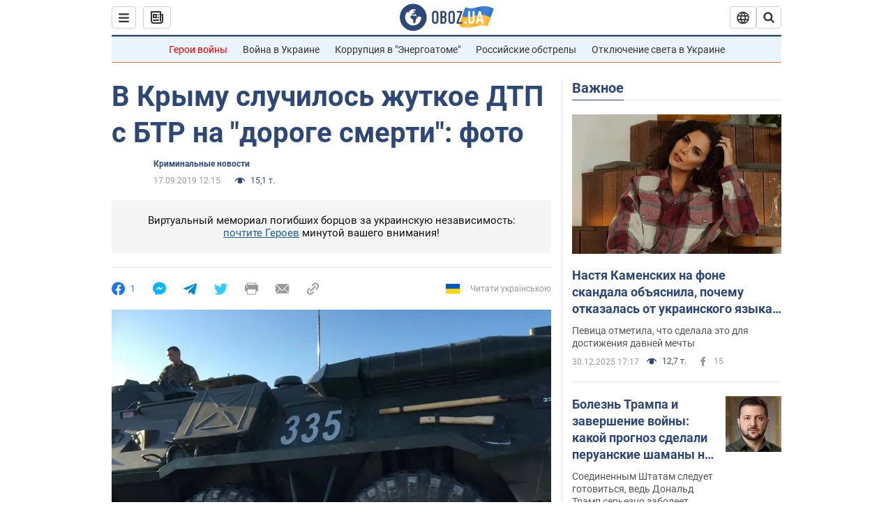

--- FILE ---
content_type: text/html; charset=utf-8
request_url: https://incident.obozrevatel.com/crime/v-kryimu-sluchilos-zhutkoe-dtp-s-btr-na-doroge-smerti-foto.htm
body_size: 25731
content:
<!DOCTYPE html><html lang="ru"><head><meta charSet="utf-8"><meta name="viewport" content="width=device-width, initial-scale=1.0, maximum-scale=1"><link rel="dns-prefetch" href="//securepubads.g.doubleclick.net"><link rel="preconnect" href="//securepubads.g.doubleclick.net"><link rel="dns-prefetch" href="//cm.g.doubleclick.net"><link rel="preconnect" href="//cm.g.doubleclick.net"><link rel="dns-prefetch" href="//gaua.hit.gemius.pl"><link rel="preconnect" href="//gaua.hit.gemius.pl"><link rel="preconnect" href="https://fonts.googleapis.com"><link rel="preconnect" href="https://fonts.gstatic.com" crossOrigin="anonymous"><script type="text/javascript">
                !function(){"use strict";function e(e){var t=!(arguments.length>1&&void 0!==arguments[1])||arguments[1],c=document.createElement("script");c.src=e,t?c.type="module":(c.async=!0,c.type="text/javascript",c.setAttribute("nomodule",""));var n=document.getElementsByTagName("script")[0];n.parentNode.insertBefore(c,n)}!function(t,c){!function(t,c,n){var a,o,r;n.accountId=c,null!==(a=t.marfeel)&&void 0!==a||(t.marfeel={}),null!==(o=(r=t.marfeel).cmd)&&void 0!==o||(r.cmd=[]),t.marfeel.config=n;var i="https://sdk.mrf.io/statics";e("".concat(i,"/marfeel-sdk.js?id=").concat(c),!0),e("".concat(i,"/marfeel-sdk.es5.js?id=").concat(c),!1)}(t,c,arguments.length>2&&void 0!==arguments[2]?arguments[2]:{})}(window,10008,{} /* Config */)}();
                </script><title>В Крыму на дороге Таврида случилось ДТП с БТР - новости | OBOZ.UA</title><meta name="description" content="В оккупированном Россией Крыму на трассе Таврида под Феодосией произошло крупное ДТП с участием российской военной техники."><meta name="news_keywords" content="Оккупация Крыма, ДТП, Новости Крыма, Украина"><meta name="OBOZ.UA" content="app-id=431582577, app-argument=https://incident.obozrevatel.com/crime/v-kryimu-sluchilos-zhutkoe-dtp-s-btr-na-doroge-smerti-foto.htm"><link rel="preload" as="image" imageSrcset="https://i.obozrevatel.com/2019/9/17/screenshot3.png?size=972x462 1500w , https://i.obozrevatel.com/2019/9/17/screenshot3.png?size=630x300 1000w" imageSizes="(min-width: 1500px) 100vw  , (max-width: 1499px) 40vw 	, (max-width: 999px) 20vw"><meta name="cXenseParse:obo-author" content="unknown"><meta name="cXenseParse:obo-country" content="Украина"><meta name="cXenseParse:obo-facebookReactionNumber" content="1"><meta name="cXenseParse:obo-importance" content="MainFeed"><meta name="cXenseParse:obo-isAdult" content="false"><meta name="cXenseParse:obo-language" content="ru"><meta name="cXenseParse:obo-newsType" content="news"><meta name="cXenseParse:obo-pageType" content="newsFull"><meta name="cXenseParse:obo-platform" content="desktop"><meta name="cXenseParse:obo-сommentsReactionNumber" content="0"><meta name="cXenseParse:taxonomy" content="Криминальные новости"><meta property="cXenseParse:image" content="https://i.obozrevatel.com/2019/9/17/screenshot3.png?size=972x462"><meta name="cXenseParse:articleid" content="2655751"><meta property="og:type" content="article"><meta property="og:title" content="В Крыму случилось жуткое ДТП с БТР на &quot;дороге смерти&quot;: фото"><meta property="og:description" content="Авария произошла под Феодосией "><meta property="og:site_name" content="OBOZ.UA"><meta property="og:image" content="https://i.obozrevatel.com/2019/9/17/screenshot3.png?size=1200x630">									<meta property="og:image:type" content="image/png"><meta property="og:image:width" content="1200px"><meta property="og:image:height" content="630px"><meta property="og:url" content="https://incident.obozrevatel.com/crime/v-kryimu-sluchilos-zhutkoe-dtp-s-btr-na-doroge-smerti-foto.htm"><meta property="article:published_time" content="2019-09-17T12:15:00"><meta property="article:modified_time" content="2019-09-17T12:15:00"><meta name="twitter:card" content="summary_large_image"><meta name="twitter:title" content="В Крыму случилось жуткое ДТП с БТР на &quot;дороге смерти&quot;: фото"><meta name="twitter:description" content="Авария произошла под Феодосией "><meta name="twitter:image" content="https://i.obozrevatel.com/2019/9/17/screenshot3.png?size=1200x630"><meta name="twitter:site" content="@obozrevatel_ua"><meta name="twitter:dnt" content="on"><meta property="article:section" content="Криминальные новости"><link rel="canonical" href="https://incident.obozrevatel.com/crime/v-kryimu-sluchilos-zhutkoe-dtp-s-btr-na-doroge-smerti-foto.htm"><script>if (window.self === window.top) {
                                (document.createElement('IMG')).src =  'https://autocounter.idealmedia.io/1x1.gif?pid=48018' + '&referer=' + encodeURIComponent(window.document.referrer);
                            }</script><link rel="alternate" hrefLang="ru" href="https://incident.obozrevatel.com/crime/v-kryimu-sluchilos-zhutkoe-dtp-s-btr-na-doroge-smerti-foto.htm"><link rel="alternate" hrefLang="uk" href="https://incident.obozrevatel.com/ukr/crime/u-krimu-stalasya-strashna-dtp-z-btr-na-dorozi-smerti-foto.htm"><link rel="alternate" hrefLang="x-default" href="https://incident.obozrevatel.com/ukr/crime/u-krimu-stalasya-strashna-dtp-z-btr-na-dorozi-smerti-foto.htm"><link rel="amphtml" href="https://incident.obozrevatel.com/crime/v-kryimu-sluchilos-zhutkoe-dtp-s-btr-na-doroge-smerti-foto/amp.htm"><script type="application/ld+json">{"@context":"https://schema.org","@type":"BreadcrumbList","itemListElement":[{"@type":"ListItem","position":1,"item":{"@id":"https://incident.obozrevatel.com/","name":"OBOZ.UA"}},{"@type":"ListItem","position":2,"item":{"@id":"https://incident.obozrevatel.com/crime/","name":"Криминальные новости"}},{"@type":"ListItem","position":3,"item":{"@id":"https://incident.obozrevatel.com/crime/v-kryimu-sluchilos-zhutkoe-dtp-s-btr-na-doroge-smerti-foto.htm","name":"В Крыму случилось жуткое ДТП с БТР на \"дороге смерти\": фото"}}]}</script><script type="application/ld+json">{"@context":"https://schema.org","@type":"NewsArticle","mainEntityOfPage":{"@type":"WebPage","@id":"https://incident.obozrevatel.com/crime/v-kryimu-sluchilos-zhutkoe-dtp-s-btr-na-doroge-smerti-foto.htm"},"headline":"В Крыму случилось жуткое ДТП с БТР на \"дороге смерти\": фото","description":"Авария произошла под Феодосией ","url":"https://incident.obozrevatel.com/crime/v-kryimu-sluchilos-zhutkoe-dtp-s-btr-na-doroge-smerti-foto.htm","image":{"@type":"ImageObject","url":"https://i.obozrevatel.com/2019/9/17/screenshot3.png?size=1944x924"},"datePublished":"2019-09-17T12:15:00+03:00","dateModified":"2019-09-17T12:15:00+03:00","author":{"@type":"Organization","name":"OBOZ.UA"},"publisher":{"@type":"NewsMediaOrganization","name":"OBOZ.UA","alternateName":"Obozrevatel, Oboz-Incident","url":"https://incident.obozrevatel.com/","publishingPrinciples":"https://www.obozrevatel.com/editorial.htm","logo":{"@type":"ImageObject","url":"https://cdn.obozrevatel.com/news/img/icons/logo/Logo_Blue_Flag.svg","width":"250","height":"60"}},"articleSection":"Криминальные новости","articleBody":"В оккупированном Россией Крыму под Феодосией произошло крупное ДТП с участием российской военной техники.\nКак сообщает издание &quot;Керчь&quot;, авария случилась на трассе &quot;Таврида&quot; за поворотом на cело Владиславовка со стороны Керчи.\nУстановлено, что российский БТР ударил сзади легковой автомобиль, который врезался в военный грузовик. В итоге вся колонна военной техники вынуждена была остановиться, что еще больше затруднило движение по трассе.Читайте:\n&quot;Есть, чем заниматься!&quot; Оккупанты отвергли идею переименования Крыма\nОтметим, что на сайте &quot;крымского управления МВД&quot; о ДТП не сообщили.\n\n\n\nНапомним, что трасса &quot;Таврида&quot; получила мрачную известность из-за большого количества ДТП, в основном – из-за несоблюдения скоростного режима.\nЖурналист Александр Горный предупреждал, что строящаяся автодорога &quot;Таврида&quot; несет в себе смертельную угрозу.\nКак сообщал OBOZREVATEL, в аннексированном Россией Крыму на новой трассе &quot;Таврида&quot;, которая пролегает через весь полуостров, установили ограничение проезда для авто."}</script><script type="application/ld+json">{"@context":"https://schema.org","@type":"ImageObject","url":"https://i.obozrevatel.com/2019/9/17/screenshot3.png?size=1200x630","contentUrl":"https://i.obozrevatel.com/2019/9/17/screenshot3.png?size=1200x630","width":1200,"height":630,"thumbnailUrl":"https://i.obozrevatel.com/2019/9/17/screenshot3.png?size=375x250","caption":"В Крыму на дороге Таврида случилось ДТП с БТР - новости | OBOZ.UA","inLanguage":"ru"}</script><script type="application/ld+json">{"@context":"https://schema.org","@type":"Organization","url":"https://www.obozrevatel.com/","logo":"https://cdn.obozrevatel.com/news/img/icons/logo/Logo_Blue_Flag.svg","name":"OBOZ.UA","sameAs":["https://www.facebook.com/obozrevatel","https://m.me/obozrevatel?ref=On-Site%20Subs.FB-plug","https://www.instagram.com/obozrevatel.ua","https://www.pinterest.com/obozrevatel","https://t.me/uaobozrevatel","https://twitter.com/obozrevatel_ua","https://www.youtube.com/channel/UCMlCPwzF9ibXfCTjFF9Ihmg"]}</script><script type="application/ld+json">{"@context":"https://schema.org","@type":"NewsMediaOrganization","name":"OBOZ.UA","legalName":"ТОВ Золота середина","alternateName":"Obozrevatel, Oboz-Incident","url":"https://incident.obozrevatel.com/","sameAs":["https://www.facebook.com/obozrevatel","https://m.me/obozrevatel","https://www.instagram.com/obozrevatel.ua","https://www.pinterest.com/obozrevatel","https://x.com/obozrevatel_ua","https://t.me/uaobozrevatel","\"https://www.youtube.com/channel/UC97O_ce8Rm7rE0hjE82joaA\"","https://uk.wikipedia.org/wiki/%D0%9E%D0%B1%D0%BE%D0%B7%D1%80%D0%B5%D0%B2%D0%B0%D1%82%D0%B5%D0%BB%D1%8C"],"foundingDate":"2001-04-01","logo":{"@type":"ImageObject","url":"https://cdn.obozrevatel.com/news/img/icons/logo/Logo_Blue_Flag.svg","width":600,"height":60},"address":{"@type":"PostalAddress","streetAddress":"вул. Деревообробна, 7","addressLocality":"Київ","postalCode":"01013","addressCountry":{"@type":"Country","name":"UA"}},"contactPoint":{"@type":"ContactPoint","email":"info@obozrevatel.com","telephone":"+380 (44) 205-44-60","contactType":"customer support","areaServed":"UA","availableLanguage":["uk-UA","ru-UA","en-UA"]},"publishingPrinciples":"https://www.obozrevatel.com/editorial.htm","identifier":{"@type":"PropertyValue","propertyID":"https://kg.google.com","value":"/g/11dfwyk_6t"}}</script><meta name="robots" content="index, follow, max-image-preview:large"><link rel="preload" href="https://fonts.googleapis.com/css2?family=Roboto:ital,wght@0,100..900;1,100..900&display=swap" as="font" type="font/woff2" crossOrigin="anonymous"><link rel="preload" href="https://cdn.obozrevatel.com/news/commons/news.min.css?v=423305599" as="style"><link rel="preload" href="https://securepubads.g.doubleclick.net/tag/js/gpt.js" as="script"><meta name="theme-color" content="#1C629C"><meta property="fb:app_id" content="236629479701279"><meta property="fb:pages" content="145276418816044"><link rel="shortcut icon" href="https://cdn.obozrevatel.com/news/img/favicons/favicon.ico" type="image/x-icon"><link rel="apple-touch-icon" href="https://cdn.obozrevatel.com/news/img/favicons/72x72.png"><link rel="apple-touch-icon" sizes="96x96" href="https://cdn.obozrevatel.com/news/img/favicons/96x96.png"><link rel="apple-touch-icon" sizes="128x128" href="https://cdn.obozrevatel.com/news/img/favicons/128x128.png"><link rel="apple-touch-icon" sizes="144x144" href="https://cdn.obozrevatel.com/news/img/favicons/144x144.png"><link rel="apple-touch-icon-precomposed" href="https://cdn.obozrevatel.com/news/img/favicons/72x72.png"><link rel="apple-touch-icon-precomposed" sizes="96x96" href="https://cdn.obozrevatel.com/news/img/favicons/96x96.png"><link rel="apple-touch-icon-precomposed" sizes="128x128" href="https://cdn.obozrevatel.com/news/img/favicons/128x128.png"><link rel="apple-touch-icon-precomposed" sizes="144x144" href="https://cdn.obozrevatel.com/news/img/favicons/144x144.png"><link rel="manifest" href="/manifest.json"><link rel="chrome-webstore-item" href="https://chrome.google.com/webstore/detail/geeaennekbbdgfnjhnbgafdfjoefhmbb"><link rel="stylesheet" href="https://cdn.obozrevatel.com/news/commons/news.min.css?v=423305599"><script type="application/ld+json">{"@context":"https://schema.org","@type":"WebSite","url":"https://incident.obozrevatel.com/","name":"OBOZ.UA","alternateName":"Obozrevatel, Oboz-Incident","inLanguage":"ru","author":{"@type":"NewsMediaOrganization","name":"OBOZ.UA","legalName":"ТОВ Золота середина","url":"https://incident.obozrevatel.com/","sameAs":["https://www.facebook.com/obozrevatel","https://m.me/obozrevatel","https://www.instagram.com/obozrevatel.ua","https://www.pinterest.com/obozrevatel","https://x.com/obozrevatel_ua","https://t.me/uaobozrevatel","\"https://www.youtube.com/channel/UC97O_ce8Rm7rE0hjE82joaA\"","https://uk.wikipedia.org/wiki/%D0%9E%D0%B1%D0%BE%D0%B7%D1%80%D0%B5%D0%B2%D0%B0%D1%82%D0%B5%D0%BB%D1%8C"],"foundingDate":"2001-04-01","logo":{"@type":"ImageObject","url":"https://cdn.obozrevatel.com/news/img/icons/logo/Logo_Blue_Flag.svg","width":600,"height":60},"address":{"@type":"PostalAddress","streetAddress":"вул. Деревообробна, 7","addressLocality":"Київ","postalCode":"01013","addressCountry":{"@type":"Country","name":"UA"}},"contactPoint":{"@type":"ContactPoint","email":"info@obozrevatel.com","telephone":"+380 (44) 205-44-60","contactType":"customer support","areaServed":"UA","availableLanguage":["uk-UA","ru-UA","en-UA"]},"alternateName":"Obozrevatel, Oboz-Incident"},"publisher":{"@type":"NewsMediaOrganization","name":"OBOZ.UA","legalName":"ТОВ Золота середина","url":"https://incident.obozrevatel.com/","sameAs":["https://www.facebook.com/obozrevatel","https://m.me/obozrevatel","https://www.instagram.com/obozrevatel.ua","https://www.pinterest.com/obozrevatel","https://x.com/obozrevatel_ua","https://t.me/uaobozrevatel","\"https://www.youtube.com/channel/UC97O_ce8Rm7rE0hjE82joaA\"","https://uk.wikipedia.org/wiki/%D0%9E%D0%B1%D0%BE%D0%B7%D1%80%D0%B5%D0%B2%D0%B0%D1%82%D0%B5%D0%BB%D1%8C"],"foundingDate":"2001-04-01","logo":{"@type":"ImageObject","url":"https://cdn.obozrevatel.com/news/img/icons/logo/Logo_Blue_Flag.svg","width":600,"height":60},"address":{"@type":"PostalAddress","streetAddress":"вул. Деревообробна, 7","addressLocality":"Київ","postalCode":"01013","addressCountry":{"@type":"Country","name":"UA"}},"contactPoint":{"@type":"ContactPoint","email":"info@obozrevatel.com","telephone":"+380 (44) 205-44-60","contactType":"customer support","areaServed":"UA","availableLanguage":["uk-UA","ru-UA","en-UA"]},"alternateName":"Obozrevatel, Oboz-Incident"},"creator":{"@type":"NewsMediaOrganization","name":"OBOZ.UA","legalName":"ТОВ Золота середина","url":"https://incident.obozrevatel.com/","sameAs":["https://www.facebook.com/obozrevatel","https://m.me/obozrevatel","https://www.instagram.com/obozrevatel.ua","https://www.pinterest.com/obozrevatel","https://x.com/obozrevatel_ua","https://t.me/uaobozrevatel","\"https://www.youtube.com/channel/UC97O_ce8Rm7rE0hjE82joaA\"","https://uk.wikipedia.org/wiki/%D0%9E%D0%B1%D0%BE%D0%B7%D1%80%D0%B5%D0%B2%D0%B0%D1%82%D0%B5%D0%BB%D1%8C"],"foundingDate":"2001-04-01","logo":{"@type":"ImageObject","url":"https://cdn.obozrevatel.com/news/img/icons/logo/Logo_Blue_Flag.svg","width":600,"height":60},"address":{"@type":"PostalAddress","streetAddress":"вул. Деревообробна, 7","addressLocality":"Київ","postalCode":"01013","addressCountry":{"@type":"Country","name":"UA"}},"contactPoint":{"@type":"ContactPoint","email":"info@obozrevatel.com","telephone":"+380 (44) 205-44-60","contactType":"customer support","areaServed":"UA","availableLanguage":["uk-UA","ru-UA","en-UA"]},"alternateName":"Obozrevatel, Oboz-Incident"},"potentialAction":{"@type":"SearchAction","target":{"@type":"EntryPoint","urlTemplate":"https://incident.obozrevatel.com/search?q={search_term_string}"},"query-input":{"@type":"PropertyValueSpecification","valueRequired":"http://schema.org/True","valueName":"search_term_string"}}}</script></head><body class=""><noscript><iframe height="0" width="0" style="display:none;visibility:hidden" src="https://www.googletagmanager.com/ns.html?id=GTM-5ZV62SC"></iframe></noscript><svg display="none"><symbol id="newsFull-facbook-circle" viewBox="0 0 20 20"><path fill-rule="evenodd" clip-rule="evenodd" d="M11.2968 19.9167C16.207 19.2809 20 15.0834 20 10C20 4.47715 15.5228 0 10 0C4.47715 0 0 4.47715 0 10C0 14.9693 3.6247 19.0921 8.37443 19.8685V12.932H6V10.0583H8.37443V7.96117C8.37443 4.52427 10.621 4 11.9178 4C12.5779 4 13.3136 4.10057 13.8123 4.16874C13.8794 4.17791 13.9422 4.1865 14 4.19417V6.64078H12.831C11.516 6.64078 11.2603 7.67638 11.2968 8.19417V10.0583H13.8904L13.4521 12.932H11.2968V19.9167Z" fill="#1778F2"></path></symbol><symbol id="newsFull-facbookMessager" viewBox="0 0 20 20"><path d="M0 9.25917C0 12.1725 1.45339 14.7717 3.72599 16.4692V20L7.13113 18.1317C8.0395 18.3825 9.00204 18.5192 9.99958 18.5192C15.5223 18.5192 20 14.3742 20 9.26C20.0008 4.14583 15.5231 0 10.0004 0C4.47769 0 0 4.145 0 9.25917H0ZM8.94537 6.66583L11.5538 9.38167L16.4599 6.66583L10.993 12.4675L8.44702 9.7525L3.47764 12.4683L8.94537 6.66583Z" fill="#01B6FF"></path></symbol><symbol id="newsFull-clock" viewBox="0 0 16 16"><circle cx="7.5" cy="7.5" r="6" stroke="#2D4878"></circle><rect x="7" y="7" width="4" height="1" fill="#2D4878"></rect><rect x="7" y="8" width="5" height="1" transform="rotate(-90 7 8)" fill="#2D4878"></rect></symbol><symbol id="newsFull-facebookMessanger" viewBox="0 0 20 20"><path d="M0 9.25917C0 12.1725 1.45339 14.7717 3.72599 16.4692V20L7.13113 18.1317C8.0395 18.3825 9.00204 18.5192 9.99958 18.5192C15.5223 18.5192 20 14.3742 20 9.26C20.0008 4.14583 15.5231 0 10.0004 0C4.47769 0 0 4.145 0 9.25917H0ZM8.94537 6.66583L11.5538 9.38167L16.4599 6.66583L10.993 12.4675L8.44702 9.7525L3.47764 12.4683L8.94537 6.66583Z" fill="#01B6FF"></path></symbol><symbol id="newsFull-telegram" viewBox="0 0 20 20"><path d="M0.931254 9.01823L18.668 2.08486C19.4912 1.78334 20.2102 2.28846 19.9435 3.55049L19.945 3.54893L16.925 17.9737C16.7012 18.9963 16.1018 19.245 15.2632 18.7632L10.6642 15.3268L8.44599 17.4934C8.20071 17.7421 7.99376 17.9519 7.51853 17.9519L7.84506 13.2069L16.3685 5.40001C16.7395 5.06896 16.2857 4.88246 15.7967 5.21195L5.2635 11.9355L0.722766 10.4994C-0.262949 10.1823 -0.284411 9.50004 0.931254 9.01823Z" fill="#0088CC"></path></symbol><symbol id="newsFull-twitter" viewBox="0 0 20 20"><path d="M19.9061 4.07991C19.2801 4.3399 18.529 4.59989 17.903 4.72988C18.2786 4.72988 18.6542 4.07991 18.9045 3.81992C19.1549 3.42994 19.4053 3.03995 19.5305 2.51998V2.38998H19.4053C18.7793 2.77997 17.903 3.16995 17.1518 3.29994C17.0266 3.29994 17.0266 3.29994 17.0266 3.29994C16.1911 2.43241 14.9493 2 13.7715 2C12.6197 2 11.3142 2.75883 10.6416 3.68993C10.266 4.2099 10.0156 4.72988 9.89045 5.37985C9.76526 6.02982 9.76526 6.5498 9.89045 7.19977C9.89045 7.32977 9.89045 7.32977 9.76526 7.32977C6.51017 6.80979 3.75587 5.50985 1.50235 2.90996C1.37715 2.77997 1.37715 2.77997 1.25196 2.90996C0.250391 4.46989 0.751174 6.80979 2.00313 8.10973C2.12833 8.23973 2.37872 8.36972 2.50391 8.49972C2.37872 8.49972 1.62754 8.36972 0.876369 7.97974C0.751174 7.97974 0.751174 7.97974 0.751174 8.10973C0.751174 8.23973 0.751174 8.36972 0.751174 8.62971C0.876369 10.1896 2.00313 11.6196 3.38028 12.1396C3.50548 12.2696 3.75587 12.2696 3.88106 12.2696C3.50548 12.3995 3.25509 12.3995 2.37872 12.2696C2.25352 12.2696 2.25352 12.2696 2.25352 12.3995C2.8795 14.3495 4.38185 14.8694 5.50861 15.2594C5.6338 15.2594 5.759 15.2594 6.00939 15.2594C5.6338 15.7794 4.38185 16.2994 3.75587 16.4294C2.62911 17.0793 1.37715 17.2093 0.250391 17.0793C0.125196 17.0793 0 17.0793 0 17.0793V17.2093C0.250391 17.3393 0.500782 17.4693 0.751174 17.5993C1.50235 17.9893 2.25352 18.3793 3.0047 18.5093C7.13615 19.6792 11.7684 18.7693 14.7731 15.6494C17.1518 13.1795 18.0282 9.66967 18.0282 6.28981C18.0282 6.15982 18.1534 6.02982 18.2786 6.02982C18.9045 5.50985 19.4053 4.98987 19.9061 4.3399C20.0313 4.2099 20.0313 4.07991 19.9061 4.07991C20.0313 4.07991 20.0313 4.07991 19.9061 4.07991C20.0313 3.94992 20.0313 4.07991 19.9061 4.07991Z" fill="#33CCFF"></path></symbol><symbol id="newsFull-fax" viewBox="0 0 20 18"><path d="M18 3C17 3 17.8163 3 17 3C17 2.25858 17 1.5 17 1C17 0.5 16.5 0 16 0C15.5 0 4.5 0 4 0C3.5 0 3 0.5 3 1C3 1.5 3 2.25858 3 3C2.18366 3 3 3 2 3C1 3 0 4 0 5C0 6 0 10 0 11C0 12 1 13 2 13C3 13 2.18366 13 3 13C3 14.4175 3 16.5 3 17C3 17.5 3.5 18.0001 4 18C4.5 17.9999 8.07213 17.9999 10.0001 17.9999C11.9281 17.9999 15.5 18 16 18C16.5 18 17 17.5 17 17C17 16.5 17 14.3688 17 13C17.8163 13 17 13 18 13C19 13 20 12 20 11C20 10 20 6 20 5C20 4 19 3 18 3ZM3 7C2.5 7 2 6.5 2 6C2 5.5 2.5 5 3 5C3.5 5 4 5.5 4 6C4 6.5 3.5 7 3 7ZM16 17H4V10H16V17ZM16 3C12.0544 3 7.94559 3 4 3C4 2.53319 4 2.5 4 2C4 1.5 4.5 1 5 1C5.5 1 14.5 1 15 1C15.5 1 16 1.5 16 2C16 2.5 16 2.53322 16 3Z" fill="#999999"></path></symbol><symbol id="newsFull-latter" viewBox="0 0 20 14"><path d="M18.9954 0.264923C18.7023 0.0963867 18.3624 0 18 0H2C1.63317 0 1.28941 0.0987585 0.993848 0.271138L9.28442 8.56171C9.67494 8.95224 10.3081 8.95223 10.6986 8.56171L18.9954 0.264923Z" fill="#999999"></path><path d="M19.7109 0.963659L13.7331 6.9415L19.7538 12.9622C19.9107 12.6767 20 12.3488 20 12V2C20 1.62061 19.8944 1.26589 19.7109 0.963659Z" fill="#999999"></path><path d="M13.0259 7.64861L11.4057 9.26882C10.6247 10.0499 9.35836 10.0499 8.57731 9.26882L6.95711 7.64861L0.921279 13.6844C1.23251 13.8842 1.60273 14 2 14H18C18.3929 14 18.7593 13.8867 19.0684 13.691L13.0259 7.64861Z" fill="#999999"></path><path d="M6.25 6.9415L0.282728 0.974232C0.103193 1.27415 0 1.62503 0 2V12C0 12.3443 0.0870182 12.6683 0.240264 12.9512L6.25 6.9415Z" fill="#999999"></path></symbol><symbol id="newsFull-copy" viewBox="0 0 20 20"><path d="M2.42405 17.576C2.8759 18.0284 3.4127 18.3872 4.00363 18.6315C4.59455 18.8759 5.22794 19.0011 5.8674 19C6.50701 19.0011 7.14054 18.8759 7.73161 18.6315C8.32269 18.3871 8.85967 18.0284 9.31173 17.576L11.378 15.5091C11.7582 15.1288 11.7581 14.5122 11.3778 14.1319C10.9975 13.7515 10.3807 13.7516 10.0004 14.132L7.93439 16.1987C7.38547 16.7451 6.64245 17.0519 5.86789 17.0519C5.09333 17.0519 4.35031 16.7451 3.80139 16.1987C3.25445 15.65 2.94733 14.907 2.94733 14.1323C2.94733 13.3576 3.25445 12.6145 3.80139 12.0659L5.8681 10C6.24857 9.61969 6.24863 9.00293 5.86822 8.62254C5.48794 8.24228 4.87142 8.24222 4.49107 8.62242L2.42405 10.6886C1.51213 11.6027 1 12.8411 1 14.1323C1 15.4234 1.51213 16.6619 2.42405 17.576ZM17.5768 9.31134C18.4882 8.397 19 7.15865 19 5.86766C19 4.57666 18.4882 3.33832 17.5768 2.42398C16.6626 1.5121 15.4241 1 14.1329 1C12.8417 1 11.6032 1.5121 10.6891 2.42398L8.62285 4.49084C8.24261 4.87119 8.24266 5.48777 8.62297 5.86806C9.00335 6.24842 9.62006 6.24836 10.0004 5.86794L12.0664 3.80126C12.6153 3.25482 13.3584 2.94804 14.1329 2.94804C14.9075 2.94804 15.6505 3.25482 16.1994 3.80126C16.7464 4.3499 17.0535 5.09298 17.0535 5.86766C17.0535 6.64234 16.7464 7.38542 16.1994 7.93406L14.1327 9.99994C13.7522 10.3803 13.7522 10.997 14.1326 11.3774C14.5129 11.7577 15.1294 11.7577 15.5097 11.3775L17.5768 9.31134Z" fill="#999999"></path><path d="M7.13604 14.2931C6.7456 14.6836 6.1126 14.6836 5.72205 14.2933L5.70754 14.2788C5.31681 13.8883 5.31672 13.255 5.70733 12.8644L12.8645 5.70738C13.2551 5.31675 13.8885 5.31688 14.279 5.70767L14.2935 5.72218C14.6837 6.11275 14.6836 6.7457 14.2932 7.13611L7.13604 14.2931Z" fill="#999999"></path></symbol></svg><div class="idealmedia"><div id="M473433ScriptRootC1418748"></div></div><div class="page --desktop"><script>var _Oboz_Core_HeaderDropMenu = {"urlRu":"https://incident.obozrevatel.com/crime/v-kryimu-sluchilos-zhutkoe-dtp-s-btr-na-doroge-smerti-foto.htm","urlUa":"https://incident.obozrevatel.com/ukr/crime/u-krimu-stalasya-strashna-dtp-z-btr-na-dorozi-smerti-foto.htm"};var _Oboz_News_pageName = "newsFull";var _Oboz_News_newsFullPageData = {"isAdult":false,"parentSectionCodeName":null,"sectionCodeName":"crime","section":{"ID":161,"ParentID":null,"Parent":null,"CodeName":"crime","IsFullTextVisible":false,"Localizations":{"ua":{"IsCustomSeoDescription":true,"IsCustomSeoH1":true,"IsCustomSeoTitle":true,"SeoDescription":"Новини криміналу: розслідування, події та важливі події - читайте на OBOZ.UA","SeoH1":"Кримінальні новини","SeoTitle":"Кримінал: новини та розслідування","Title":"Кримінальні новини","Url":"https://incident.obozrevatel.com/ukr/crime/","Link":null,"FullText":null,"SourceName":null,"TitleForDisplay":null,"TitleForAggregators":null,"BulletsDescription":null,"FullTextList":[],"Description":null,"IsReal":false,"ReadTimeInMinutes":null,"ShortBiography":null,"BirthPlace":null,"MaritalStatus":null,"Phone":null,"Email":null,"Education":null,"Twitter":null,"LinkedIn":null,"Facebook":null,"Instagram":null,"OtherContacts":null,"TitleInGenitiveCase":null},"ru":{"IsCustomSeoDescription":true,"IsCustomSeoH1":true,"IsCustomSeoTitle":true,"SeoDescription":"Новости криминала: расследования, события и важные происшествия - читайте на OBOZ.UA","SeoH1":"Криминальные новости","SeoTitle":"Криминал: новости и расследования","Title":"Криминальные новости","Url":"https://incident.obozrevatel.com/crime/","Link":null,"FullText":null,"SourceName":null,"TitleForDisplay":null,"TitleForAggregators":null,"BulletsDescription":null,"FullTextList":[],"Description":null,"IsReal":false,"ReadTimeInMinutes":null,"ShortBiography":null,"BirthPlace":null,"MaritalStatus":null,"Phone":null,"Email":null,"Education":null,"Twitter":null,"LinkedIn":null,"Facebook":null,"Instagram":null,"OtherContacts":null,"TitleInGenitiveCase":null}}},"cityId":null,"countryId":1,"createUserId":384,"importanceId":6,"newsId":2655751,"flags":[],"personIds":[],"tagIds":[323,1041],"themeIds":[731],"sectionId":161,"createUserPseudoName":"unknown","importanceTitle":"Главная. Лента новостей","mainImage":{"Images":[{"FileUrl":"https://i.obozrevatel.com/2019/9/17/screenshot3.png","Format":"square"},{"FileUrl":"https://i.obozrevatel.com/2019/9/17/screenshot3.png","Format":"horizontal"},{"FileUrl":"https://i.obozrevatel.com/2019/9/17/screenshot3.png","Format":"thin"},{"FileUrl":"https://i.obozrevatel.com/2019/9/17/screenshot3.png","Format":"social"}],"Localizations":{"ua":{"Alt":null,"Description":null,"SourceName":null},"ru":{"Alt":null,"Description":null,"SourceName":null}}},"publishDate":"2019-09-17T12:15:00","isPublished":true};var _Oboz_News_analyticsPageData = {"domain":"incident.obozrevatel.com","url":"https://incident.obozrevatel.com/crime/v-kryimu-sluchilos-zhutkoe-dtp-s-btr-na-doroge-smerti-foto.htm","isAdult":false,"newsId":2655751,"newsTitle":"В Крыму случилось жуткое ДТП с БТР на \"дороге смерти\": фото","section":"Криминальные новости","subsection":null,"pageType":"newsFull","newsType":"news","platform":"desktop","language":"ru","city":null,"country":"Украина","tags":["ДТП","Новости Крыма"],"themes":["Оккупация Крыма"],"persons":[],"authors":["unknown"],"importance":"MainFeed","publishDate":"2019-09-17T12:15:00","сommentsReactionNumber":0,"facebookReactionNumber":1,"totalBannerCount":1,"variation":"A","taggedAuthor":[],"headlineTags":[]};</script><svg style="height: 0; width: 0; position: absolute; visibility: hidden"><defs><linearGradient id="paint0_linear_12387_16706" x1="131.798" y1="17.1402" x2="91.5905" y2="10.3877" gradientUnits="userSpaceOnUse"><stop stop-color="#2B74D3"></stop><stop offset="0.239583" stop-color="#4A85D3"></stop><stop offset="0.463542" stop-color="#2B74D3"></stop><stop offset="0.75" stop-color="#4A85D3"></stop><stop offset="1" stop-color="#2B74D3"></stop></linearGradient><linearGradient id="paint1_linear_12387_16706" x1="129.203" y1="28.4966" x2="89.6089" y2="22.051" gradientUnits="userSpaceOnUse"><stop stop-color="#FFB117"></stop><stop offset="0.218037" stop-color="#FDC453"></stop><stop offset="0.468388" stop-color="#FFB117"></stop><stop offset="0.741921" stop-color="#FDC453"></stop><stop offset="1" stop-color="#FFB117"></stop></linearGradient></defs></svg><svg display="none"><symbol id="icon-newspaper" viewBox="0 0 18 18"><path fill-rule="evenodd" clip-rule="evenodd" d="M0 1C0 0.447715 0.447715 0 1 0H14C14.5523 0 15 0.447715 15 1V4H17C17.5523 4 18 4.44772 18 5V14C18 16.2091 16.2091 18 14 18H4C1.79086 18 0 16.2091 0 14V1ZM15 6V14C15 14.5523 14.5523 15 14 15C13.4477 15 13 14.5523 13 14V2H2V14C2 15.1046 2.89543 16 4 16H14C15.1046 16 16 15.1046 16 14V6H15Z" fill="#333333"></path><path fill-rule="evenodd" clip-rule="evenodd" d="M5 6V8H7V6H5ZM4 4C3.44772 4 3 4.44772 3 5V9C3 9.55228 3.44772 10 4 10H8C8.55228 10 9 9.55228 9 9V5C9 4.44772 8.55228 4 8 4H4Z" fill="#333333"></path><path d="M10 5C10 4.44772 10.4477 4 11 4C11.5523 4 12 4.44772 12 5C12 5.55228 11.5523 6 11 6C10.4477 6 10 5.55228 10 5Z" fill="#333333"></path><path d="M10 9C10 8.44772 10.4477 8 11 8C11.5523 8 12 8.44772 12 9C12 9.55228 11.5523 10 11 10C10.4477 10 10 9.55228 10 9Z" fill="#333333"></path><path d="M3 13C3 12.4477 3.44772 12 4 12H11C11.5523 12 12 12.4477 12 13C12 13.5523 11.5523 14 11 14H4C3.44772 14 3 13.5523 3 13Z" fill="#333333"></path></symbol><symbol id="icon-fullLogo-oboz" viewBox="0 0 136 40"><path fill-rule="evenodd" clip-rule="evenodd" d="M131.104 20.2371L135.658 7.73113C135.688 7.57495 135.603 7.41871 135.457 7.356C129.08 4.61819 125.19 1.70093 109.414 6.02562C101.972 8.06579 96.8882 6.08989 95.4304 5.39264C95.2178 5.29095 94.9557 5.41694 94.9136 5.64881L90.3627 18.6748C96.9088 22.144 102.431 23.7621 118.156 19.4515C122.124 18.3637 127.176 18.6652 131.104 20.2371Z" fill="url(#paint0_linear_12387_16706)"></path><path fill-rule="evenodd" clip-rule="evenodd" d="M126.247 32.6665C126.446 32.7408 126.667 32.6201 126.706 32.4112L131.234 20.0408C124.705 17.2731 120.923 14.2215 104.94 18.6029C96.0509 21.0397 90.5298 18.0609 90.5298 18.0609L85.8343 31.2079C85.8106 31.3512 85.8822 31.4942 86.0107 31.5617C92.4584 34.9476 97.7923 36.2917 113.343 32.0287C117.184 30.976 122.377 31.2245 126.247 32.6665Z" fill="url(#paint1_linear_12387_16706)"></path><path d="M20.2915 0.526367C9.68855 0.526367 1.05078 9.17004 1.05078 19.8827C1.05078 30.5953 9.68855 39.239 20.2915 39.239C30.9402 39.239 39.5323 30.5493 39.5323 19.8827C39.578 9.17004 30.9402 0.526367 20.2915 0.526367ZM31.8085 20.3884C31.4886 26.5493 26.4613 31.4229 20.2458 31.4229C13.8475 31.4229 8.68309 26.2275 8.68309 19.7907C8.68309 17.262 9.46003 14.9172 10.8311 13.0321C11.4252 12.2045 12.2479 12.1126 12.4764 12.1585C12.4764 12.1585 12.5678 12.3425 12.7049 12.6643C12.842 12.9861 13.0248 13.17 13.2533 13.17C13.5733 13.17 13.8475 12.8482 14.1217 12.2045C14.4416 11.3769 14.8529 10.8252 15.2185 10.5034C15.6299 10.1815 15.9955 9.95165 16.4068 9.81372C16.5439 9.76774 16.681 9.76774 16.8181 9.72177C17.0009 9.67579 17.138 9.58384 17.138 9.49188C17.138 9.262 17.0466 9.07809 16.8181 8.89418C17.7779 8.48039 19.0118 8.2505 20.4743 8.2505C21.7997 8.2505 22.5309 8.43441 22.5309 8.43441C23.5364 8.71027 24.2676 9.17004 24.2219 9.49188C24.1762 9.81372 23.7192 9.99763 23.2165 9.90567C22.7137 9.81372 21.8454 10.2275 21.297 10.7333C20.7485 11.239 20.3829 11.8827 20.4743 12.1126C20.5657 12.3425 20.7942 12.6183 20.8856 12.6183C21.0228 12.6643 21.1599 12.8022 21.2513 12.9402C21.3427 13.0781 21.5255 13.1241 21.6169 13.0321C21.754 12.9402 21.8454 12.7103 21.7997 12.4344C21.7997 12.2045 22.0282 11.7907 22.3481 11.5608C22.668 11.331 22.8966 11.4689 22.8966 11.8827C22.8966 12.2965 22.7137 12.8482 22.4852 13.0781C22.3024 13.3539 21.754 13.7218 21.297 13.9057C20.8399 14.0896 19.4232 13.8597 19.0576 14.3654C18.829 14.6873 19.5603 15.0091 19.1033 15.239C18.829 15.3769 18.5091 15.239 18.372 15.5149C18.2349 15.7907 18.1435 16.2965 18.372 16.4804C18.6462 16.7562 19.4689 16.3884 19.5146 16.0666C19.5603 15.6988 19.8802 15.6988 20.1087 15.7448C20.3372 15.7907 20.6571 15.6988 20.7942 15.5608C20.9314 15.4229 21.2513 15.4229 21.4341 15.5608C21.6169 15.6988 21.8911 16.0206 21.9368 16.2965C22.0282 16.5264 22.0739 16.7103 21.754 16.8942C21.6169 16.9861 21.6626 17.1241 21.7997 17.17C21.9368 17.262 22.3481 17.216 22.4852 17.1241C22.6223 17.0321 22.7137 16.7562 22.7594 16.6183C22.8052 16.4804 23.0337 16.5723 23.1708 16.5264C23.3079 16.4344 23.2165 16.3884 23.0337 16.1126C22.8052 15.8367 22.3938 15.7448 22.3481 15.239C22.3024 15.0551 22.7594 15.0091 23.2165 15.0091C23.6278 15.0091 24.0848 15.4689 24.1762 16.0206C24.2676 16.5723 24.4961 16.9861 24.679 16.9861C24.8618 16.9861 24.8618 17.9057 24.5418 17.9976C24.2219 18.0896 23.4907 18.1356 22.8966 17.9517C21.8454 17.6758 20.6114 17.3999 20.2458 17.354C19.8345 17.308 19.5146 16.9861 19.1947 16.9402C18.5548 16.8482 17.7779 17.5379 17.7779 17.5379C16.9552 17.8137 16.4068 18.4114 16.2697 18.9172C16.1783 19.4229 16.224 20.1585 16.3611 20.5264C16.4982 20.8942 17.138 21.308 17.7322 21.4459C18.3263 21.5838 19.2404 22.3195 19.7888 23.1011C20.2001 24.7562 20.3829 26.1356 20.3829 26.1356C20.52 27.193 20.8399 28.2045 21.1599 28.3884C21.4798 28.6183 22.8509 28.2965 23.3079 27.3769C23.8106 26.4574 23.6278 23.9746 23.7649 23.4689C23.902 23.0091 25.2731 21.9517 25.3645 21.4919C25.4559 21.0781 25.2731 20.4804 25.2731 20.4804C24.8618 19.5149 24.5875 18.6873 24.679 18.6413C24.7704 18.5953 25.0446 19.0091 25.2731 19.6068C25.5016 20.1585 26.0957 20.5264 26.507 20.3425C26.9641 20.1585 27.0098 19.5149 26.6899 18.8252C27.741 18.7333 28.7922 18.7333 29.7062 18.8252C30.6203 18.9172 31.3972 19.285 31.58 19.4689C31.8085 20.0666 31.8085 20.3884 31.8085 20.3884Z" fill="#2D4878"></path><path d="M47.2578 15.5148C47.2578 14.1355 47.3492 12.8022 48.6289 11.6068C49.4058 10.8711 50.457 10.4114 51.8281 10.4114C53.1991 10.4114 54.2503 10.8711 55.0272 11.6068C56.2612 12.8022 56.3983 14.1355 56.3983 15.5148V24.2045C56.3983 25.5838 56.3069 26.9171 55.0272 28.1125C54.2503 28.8482 53.1991 29.3079 51.8281 29.3079C50.457 29.3079 49.4058 28.8482 48.6289 28.1125C47.3949 26.9171 47.2578 25.5838 47.2578 24.2045V15.5148ZM53.7933 15.147C53.7933 14.5953 53.7476 14.0436 53.2448 13.5378C52.9706 13.262 52.4679 13.0321 51.8281 13.0321C51.1882 13.0321 50.7312 13.262 50.4113 13.5378C49.9086 14.0436 49.8629 14.5953 49.8629 15.147V24.6183C49.8629 25.17 49.9086 25.7217 50.4113 26.2275C50.6855 26.5033 51.1882 26.7332 51.8281 26.7332C52.4679 26.7332 52.9249 26.5033 53.2448 26.2275C53.7476 25.7217 53.7933 25.17 53.7933 24.6183V15.147Z" fill="#2D4878"></path><path d="M62.8878 10.6873C63.6648 10.6873 65.173 10.7792 66.3155 11.5608C67.9608 12.7562 67.9608 14.6873 67.9608 15.7907C67.9608 16.9861 67.8694 17.8137 67.1839 18.6413C66.864 19.0551 66.4526 19.3309 66.1784 19.4689C66.864 19.7907 67.1839 20.2505 67.4124 20.6183C67.9151 21.5378 67.9151 22.0436 67.9151 22.9171V24.2964C67.9151 25.0781 67.9151 26.9631 66.3612 28.1125C65.7671 28.5723 64.8073 28.9861 63.2535 28.9861H59.2773V10.6873H62.8878ZM61.9738 18.3194H63.2078C64.0761 18.3194 64.6245 17.9516 64.853 17.6298C65.173 17.262 65.3558 16.6183 65.3558 16.0666V14.9631C65.3558 14.5033 65.1273 14.0436 64.853 13.7217C64.5331 13.3999 64.0304 13.124 63.1621 13.124H61.9281V18.3194H61.9738ZM61.9738 26.6873H63.1621C63.5734 26.6873 64.396 26.6413 64.9445 25.8597C65.4015 25.262 65.4015 24.2964 65.4015 24.0206V23.147C65.4015 22.2735 65.2644 21.6298 64.7159 21.124C64.3046 20.8022 63.8933 20.6643 63.3449 20.6643H62.0195V26.6873H61.9738Z" fill="#2D4878"></path><path d="M70.7461 15.5148C70.7461 14.1355 70.8375 12.8022 72.1172 11.6068C72.8941 10.8711 73.9453 10.4114 75.3163 10.4114C76.6874 10.4114 77.7386 10.8711 78.5155 11.6068C79.7495 12.8022 79.8866 14.1355 79.8866 15.5148V24.2045C79.8866 25.5838 79.7952 26.9171 78.5155 28.1125C77.7386 28.8482 76.6874 29.3079 75.3163 29.3079C73.9453 29.3079 72.8941 28.8482 72.1172 28.1125C70.8832 26.9171 70.7461 25.5838 70.7461 24.2045V15.5148ZM77.2816 15.147C77.2816 14.5953 77.2359 14.0436 76.7331 13.5378C76.4589 13.262 75.9562 13.0321 75.3163 13.0321C74.6765 13.0321 74.2195 13.262 73.8996 13.5378C73.3968 14.0436 73.3511 14.5953 73.3511 15.147V24.6183C73.3511 25.17 73.3968 25.7217 73.8996 26.2275C74.1738 26.5033 74.6765 26.7332 75.3163 26.7332C75.9562 26.7332 76.4132 26.5033 76.7331 26.2275C77.2359 25.7217 77.2816 25.17 77.2816 24.6183V15.147Z" fill="#2D4878"></path><path d="M90.7186 10.6873V12.7102L85.2343 26.6873H90.5815V29.0321H82.4922V26.7332L87.8394 13.0781H82.8578V10.7332H90.7186V10.6873Z" fill="#2D4878"></path><path d="M96.467 28.7466H93.332V25.6596H96.467V28.7466Z" fill="white"></path><path d="M108.258 24.3545C108.258 25.6931 107.842 26.789 107.009 27.6423C106.143 28.5124 105.021 28.9474 103.645 28.9474C102.251 28.9474 101.121 28.5124 100.255 27.6423C99.4222 26.789 99.0059 25.6931 99.0059 24.3545V10.8772H101.861V24.5051C101.861 25.1242 102.03 25.6011 102.37 25.9357C102.71 26.2536 103.135 26.4125 103.645 26.4125C104.154 26.4125 104.571 26.2536 104.894 25.9357C105.233 25.6011 105.403 25.1242 105.403 24.5051V10.8772H108.258V24.3545Z" fill="white"></path><path d="M121.402 28.7466H118.42L117.681 25.2079H113.475L112.762 28.7466H109.754L114.215 10.8772H116.993L121.402 28.7466ZM117.146 22.673L115.591 15.194L114.036 22.673H117.146Z" fill="white"></path></symbol><symbol id="icon-rss" viewBox="0 0 20 20" fill="currentColor"><circle cx="5" cy="15" r="2"></circle><path fill-rule="evenodd" clip-rule="evenodd" d="M3 9C3 8.44772 3.44772 8 4 8C8.55228 8 12 11.4477 12 16C12 16.5523 11.5523 17 11 17C10.4477 17 10 16.5523 10 16C10 12.5523 7.44772 10 4 10C3.44772 10 3 9.55228 3 9Z"></path><path fill-rule="evenodd" clip-rule="evenodd" d="M3 4C3 3.44772 3.44772 3 4 3C11.5523 3 17 8.44772 17 16C17 16.5523 16.5523 17 16 17C15.4477 17 15 16.5523 15 16C15 9.55228 10.4477 5 4 5C3.44772 5 3 4.55228 3 4Z"></path></symbol><symbol id="icon-logo-youtube" viewBox="0 0 20 20"><path d="M19 7.99982C19 7.79982 19 7.59982 19 7.39982C18.9 6.49982 18.8 5.49982 18.2 4.79982C17.7 4.19982 16.9 4.09982 16.1 3.99982C15.2 3.89982 14.2 3.79982 13.2 3.79982C11.3 3.69982 9.29999 3.79982 7.39999 3.79982C6.39999 3.79982 5.39999 3.79982 4.39999 3.89982C3.29999 3.99982 1.99999 4.19982 1.49999 5.39982C0.899994 6.39982 0.999994 7.79982 0.999994 8.99982C0.999994 9.99982 0.999994 11.0998 0.999994 12.0998C1.09999 13.3998 1.09999 15.1998 2.59999 15.7998C3.39999 16.0998 4.29999 16.1998 5.19999 16.1998C6.09999 16.2998 6.99999 16.2998 7.89999 16.2998C9.79999 16.2998 11.6 16.2998 13.5 16.1998C14.8 16.1998 16.1 16.1998 17.4 15.6998C18.5 15.2998 18.8 14.1998 18.9 13.1998C19 12.1998 19 11.1998 19 10.1998C19 9.49982 19 8.79982 19 7.99982Z" fill="currentColor"></path><path d="M12.7 10.0002C11.1 9.1002 9.6 8.1002 8 7.2002C8 9.1002 8 10.9002 8 12.7002C9.6 11.8002 11.1 10.9002 12.7 10.0002Z" fill="white"></path></symbol><symbol id="icon-logo-facebook" viewBox="0 0 20 20"><path fill-rule="evenodd" clip-rule="evenodd" d="M7.80001 10.1V17.8C7.80001 17.9 7.90001 18 8.00001 18H10.9C11 18 11.1 17.9 11.1 17.8V9.9H13.2C13.3 9.9 13.4 9.8 13.4 9.7L13.6 7.3C13.6 7.2 13.5 7.1 13.4 7.1H11.1V5.5C11.1 5.1 11.4 4.8 11.8 4.8H13.4C13.5 4.8 13.6 4.7 13.6 4.6V2.2C13.6 2.1 13.5 2 13.4 2H10.7C9.10001 2 7.80001 3.3 7.80001 4.9V7.2H6.40001C6.30001 7.2 6.20001 7.3 6.20001 7.4V9.8C6.20001 9.9 6.30001 10 6.40001 10H7.80001V10.1Z" fill="currentColor"></path></symbol></svg><header class="headerSticky"><div class="headerSticky_inner"><div class="headerSticky_left"><div class="menu"><button class="menu_btn"><svg class="menu_icon --close" width="22" height="22" viewBox="0 0 22 22" fill="none" xmlns="http://www.w3.org/2000/svg"><path fill="#333333" fill-rule="evenodd" clip-rule="evenodd" d="M3.93061 15.9514C3.34483 16.5372 3.34483 17.4869 3.93061 18.0727C4.5164 18.6585 5.46615 18.6585 6.05193 18.0727L11.0017 13.123L15.9514 18.0727C16.5372 18.6585 17.487 18.6585 18.0728 18.0727C18.6586 17.4869 18.6586 16.5372 18.0728 15.9514L13.123 11.0016L18.0727 6.05187C18.6585 5.46608 18.6585 4.51634 18.0727 3.93055C17.487 3.34476 16.5372 3.34476 15.9514 3.93055L11.0017 8.88031L6.05195 3.9306C5.46616 3.34481 4.51642 3.34481 3.93063 3.9306C3.34484 4.51638 3.34484 5.46613 3.93063 6.05192L8.88035 11.0016L3.93061 15.9514Z"></path></svg><svg class="menu_icon" width="20" height="17" viewBox="0 0 20 17" fill="none" xmlns="http://www.w3.org/2000/svg"><path fill="#333333" fill-rule="evenodd" clip-rule="evenodd" d="M0 1.5C0 0.671573 0.671573 0 1.5 0H18.5C19.3284 0 20 0.671573 20 1.5C20 2.32843 19.3284 3 18.5 3H1.5C0.671573 3 0 2.32843 0 1.5ZM0 8.5C0 7.67157 0.671573 7 1.5 7H18.5C19.3284 7 20 7.67157 20 8.5C20 9.32843 19.3284 10 18.5 10H1.5C0.671573 10 0 9.32843 0 8.5ZM1.5 14C0.671573 14 0 14.6716 0 15.5C0 16.3284 0.671573 17 1.5 17H18.5C19.3284 17 20 16.3284 20 15.5C20 14.6716 19.3284 14 18.5 14H1.5Z"></path></svg></button></div><a class="newsBtn" href="https://www.obozrevatel.com/main-item/31-12-2025.htm"><div class="icon --icon-newspaper newsBtn_icon"><svg xmlns="http://www.w3.org/2000/svg" version="1.1" preserveAspectRatio="xMinYMin" fill="none" height="18" width="18"><use href="#icon-newspaper"></use></svg></div></a></div><a href="https://www.obozrevatel.com/rus/" class="headerSticky_logo"><div class="icon --icon-fullLogo-oboz headerTopLine_logoImg"><svg xmlns="http://www.w3.org/2000/svg" version="1.1" preserveAspectRatio="xMinYMin" fill="none" height="40" width="136"><use href="#icon-fullLogo-oboz"></use></svg></div></a><div class="headerSticky_right"><div class="headerLangSwitcher undefined"><div class="headerLangSwitcher_btn"><svg width="18" height="18" viewBox="0 0 18 18" fill="none" xmlns="http://www.w3.org/2000/svg"><g clip-path="url(#clip0_11376_34979)"><path d="M16.5556 6.86437C16.0079 5.29719 14.9865 3.93908 13.6328 2.97814C12.2791 2.0172 10.6601 1.50098 9 1.50098C7.3399 1.50098 5.72088 2.0172 4.36718 2.97814C3.01347 3.93908 1.99207 5.29719 1.44445 6.86437M16.5556 6.86437C16.8436 7.68925 17 8.57636 17 9.49992C17.001 10.3975 16.8507 11.2888 16.5556 12.1364M16.5556 6.86437H1.44445M1.44445 6.86437C1.14934 7.71169 0.999092 8.60268 1 9.49992C0.999043 10.3975 1.14929 11.2887 1.44445 12.1364M16.5556 12.1364C16.0079 13.7035 14.9865 15.0616 13.6328 16.0226C12.2791 16.9835 10.6601 17.4998 9 17.4998C7.3399 17.4998 5.72088 16.9835 4.36718 16.0226C3.01347 15.0616 1.99207 13.7035 1.44445 12.1364M16.5556 12.1364H1.44445" stroke="#333333" stroke-width="1.66667" stroke-linecap="round" stroke-linejoin="round"></path><path d="M9.00083 17.5C13.4186 13.0822 13.4186 5.91778 9.00083 1.5C4.58306 5.91778 4.58306 13.0822 9.00083 17.5Z" stroke="#333333" stroke-width="1.66667" stroke-linecap="round" stroke-linejoin="round"></path></g><defs><clipPath id="clip0_11376_34979"><rect width="18" height="18" fill="white" transform="translate(0 0.5)"></rect></clipPath></defs></svg></div><div class="headerLangSwitcher_list"><div class="headerLangSwitcher_item "><a href="https://incident.obozrevatel.com/ukr/crime/u-krimu-stalasya-strashna-dtp-z-btr-na-dorozi-smerti-foto.htm" class="headerLangSwitcher_link" data-langCode="uk"></a><span class="headerLangSwitcher_title">Українська</span><span class="headerLangSwitcher_titleSmall">УКР</span></div><div class="headerLangSwitcher_item --active"><a href="https://incident.obozrevatel.com/crime/v-kryimu-sluchilos-zhutkoe-dtp-s-btr-na-doroge-smerti-foto.htm" class="headerLangSwitcher_link" data-langCode="ru"></a><span class="headerLangSwitcher_title">русский</span><span class="headerLangSwitcher_titleSmall">РУС</span></div></div></div><nav class="headerSearch" data-project="news"><form class="headerSearch_form"><input class="headerSearch_input" type="search" name="search" placeholder="Поиск по новостям и публикациям" autoComplete="off" aria-label="Пошуковий рядок" disabled="true"><button class="headerSearch_btn" type="submit"><img class="headerSearch_icon" src="https://cdn.obozrevatel.com/core/img/icons/common/search-grey-dark.svg" alt="" aria-hidden="true"></button><button class="headerSearch_btn --close" type="button"><img class="headerSearch_icon" src="https://cdn.obozrevatel.com/core/img/icons/common/close-rounded-bold-grey-dark.svg" alt="" aria-hidden="true"></button></form></nav></div></div></header><nav class="themeLine --mobileHide --offsetTop"><ul class="themeLine_list"><li class="themeLine_item"><a class="themeLine_link" href="https://warheroes.obozrevatel.com/#content/">Герои войны</a></li><li class="themeLine_item"><a class="themeLine_link" href="https://www.obozrevatel.com/topic/vojna-v-ukraine-2022/">Война в Украине</a></li><li class="themeLine_item"><a class="themeLine_link" href="https://www.obozrevatel.com/topic/operatsiya-midas/">Коррупция в "Энергоатоме"</a></li><li class="themeLine_item"><a class="themeLine_link" href="https://www.obozrevatel.com/topic/rossijskie-obstrelyi/">Российские обстрелы</a></li><li class="themeLine_item"><a class="themeLine_link" href="https://www.obozrevatel.com/topic/otklyuchenie-elektrichestva-v-ukraine/">Отключение света в Украине</a></li></ul></nav><div class="sectionRow --newsFullView"><div class="page_leftCol"><div class="sectionBlock --newsFull"><main class="newsFull" data-url="https://incident.obozrevatel.com/crime/v-kryimu-sluchilos-zhutkoe-dtp-s-btr-na-doroge-smerti-foto.htm" data-news-id="2655751" data-title="В Крыму на дороге Таврида случилось ДТП с БТР - новости | OBOZ.UA" data-published="true"><header class="newsFull_header"><h1>В Крыму случилось жуткое ДТП с БТР на "дороге смерти": фото</h1><div class="newsFull_header_infoItems --noAuthor --avatar"><div class="newsFull_header_infoItemsTop"><a class="sectionLabel" href="https://incident.obozrevatel.com/crime/">Криминальные новости</a></div><div class="newsFull_header_infoItemsBottom"><footer><time class="time" dateTime="2019-09-17T12:15:00" title="17.09.2019 12:15"><span class="time_value">17.09.2019 12:15</span></time><div class="reaction"><div class="reaction_item --topView"><div class="icon --icon-views reaction_icon --blue"><svg xmlns="http://www.w3.org/2000/svg" version="1.1" preserveAspectRatio="xMinYMin" fill="none" height="16" width="16"><use href="#common-views"></use></svg></div><span class="reaction_value"> 15,1 т. </span></div></div></footer></div></div><aside class="verifiedInfo"><p class="verifiedInfo_desc"><span>Виртуальный мемориал погибших борцов за украинскую независимость: <a class="verifiedInfo_link" href="https://warheroes.obozrevatel.com/">почтите Героев</a> минутой вашего внимания!</span></p></aside></header><footer class="newsFull_socials"><div class="newsFull_socialItems"><a class="social_item" href="https://www.facebook.com/sharer.php?u=https://incident.obozrevatel.com/crime/v-kryimu-sluchilos-zhutkoe-dtp-s-btr-na-doroge-smerti-foto.htm" target="_blank" rel="noopener"><div class="icon --icon-facbook-circle social_itemIcon"><svg xmlns="http://www.w3.org/2000/svg" version="1.1" preserveAspectRatio="xMinYMin" fill="none" height="20" width="20"><use href="#newsFull-facbook-circle"></use></svg></div><span class="social_item_valueFacebook">1</span></a><a class="social_item" href="https://www.facebook.com/dialog/send?display=popup&link=https://incident.obozrevatel.com/crime/v-kryimu-sluchilos-zhutkoe-dtp-s-btr-na-doroge-smerti-foto.htm&redirect_uri=https://incident.obozrevatel.com/crime/v-kryimu-sluchilos-zhutkoe-dtp-s-btr-na-doroge-smerti-foto.htm" target="_blank" rel="noopener"><div class="icon --icon-facebookMessanger social_itemIcon"><svg xmlns="http://www.w3.org/2000/svg" version="1.1" preserveAspectRatio="xMinYMin" fill="none" height="20" width="20"><use href="#newsFull-facebookMessanger"></use></svg></div></a><a class="social_item" href="https://telegram.me/share/url?url=https://incident.obozrevatel.com/crime/v-kryimu-sluchilos-zhutkoe-dtp-s-btr-na-doroge-smerti-foto.htm&text=В Крыму случилось жуткое ДТП с БТР на &quot;дороге смерти&quot;: фото" target="_blank" rel="noopener"><div class="icon --icon-telegram social_itemIcon"><svg xmlns="http://www.w3.org/2000/svg" version="1.1" preserveAspectRatio="xMinYMin" fill="none" height="20" width="20"><use href="#newsFull-telegram"></use></svg></div></a><a class="social_item" href="https://twitter.com/intent/tweet?url=https://incident.obozrevatel.com/crime/v-kryimu-sluchilos-zhutkoe-dtp-s-btr-na-doroge-smerti-foto.htm" target="_blank" rel="noopener"><div class="icon --icon-twitter social_itemIcon"><svg xmlns="http://www.w3.org/2000/svg" version="1.1" preserveAspectRatio="xMinYMin" fill="none" height="20" width="20"><use href="#newsFull-twitter"></use></svg></div></a><button class="social_item social_itemPrint"><div class="icon --icon-fax social_itemIcon"><svg xmlns="http://www.w3.org/2000/svg" version="1.1" preserveAspectRatio="xMinYMin" fill="none" height="20" width="20"><use href="#newsFull-fax"></use></svg></div></button><a class="social_item social_itemLetter" href="/cdn-cgi/l/email-protection#[base64]" target="_blank" rel="noopener"><div class="icon --icon-latter social_itemIcon"><svg xmlns="http://www.w3.org/2000/svg" version="1.1" preserveAspectRatio="xMinYMin" fill="none" height="20" width="20"><use href="#newsFull-latter"></use></svg></div></a><button class="social_item social_itemCopy" data-url="https://incident.obozrevatel.com/crime/v-kryimu-sluchilos-zhutkoe-dtp-s-btr-na-doroge-smerti-foto.htm"><div class="icon --icon-copy social_itemIcon"><svg xmlns="http://www.w3.org/2000/svg" version="1.1" preserveAspectRatio="xMinYMin" fill="none" height="20" width="20"><use href="#newsFull-copy"></use></svg></div></button></div><a class="newsFull_lang --showUkr" href="https://incident.obozrevatel.com/ukr/crime/u-krimu-stalasya-strashna-dtp-z-btr-na-dorozi-smerti-foto.htm"><img class="newsFull_lang_flag" src="https://cdn.obozrevatel.com/core/img/icons/common/ua-flag.svg" alt="" aria-hidden="true"><span class="newsFull_lang_text">Читати українською</span></a></footer><div class="newsFull_body"><div class="newsFull_imageWrap newsFull_imageWrapMain" data-descr="В Крыму случилось жуткое ДТП с БТР на &quot;дороге смерти&quot;: фото"><img class="newsFull_image" style="height: 300px" alt="В Крыму случилось жуткое ДТП с БТР на &#039;дороге смерти&#039;: фото" src="https://i.obozrevatel.com/2019/9/17/screenshot3.png?size=1944x924" srcSet="https://i.obozrevatel.com/2019/9/17/screenshot3.png?size=972x462 1500w, https://i.obozrevatel.com/2019/9/17/screenshot3.png?size=630x300 1000w" sizes="(min-width: 1500px) 100vw         , (max-width: 1499px) 40vw         , (max-width: 999px) 20vw" fetchpriority="high"></div><div class="newsFull_text"><p>В оккупированном Россией <a href="http://www.obozrevatel.com/topic/aneksiya-krimu/" target="_blank" rel="follow">Крыму </a>под Феодосией произошло крупное ДТП с участием российской военной техники.</p><article class="videoOfDay "><div class="videoOfDay_head"><img class="videoOfDay_icon" src="https://cdn.obozrevatel.com/news/img/icons/logo/logo-planet.svg" alt="" aria-hidden="true"><span class="videoOfDay_title">Видео дня</span></div><div class="OBZ_DESKTOP_VIDEO"></div></article><p>Как сообщает издание "<a href="https://kerch.fm/2019/09/17/pod-feodosiej-kolonna-voennoj-tehnii-podmjala-legkovushku-kerchanin.html" rel="nofollow">Керчь</a>", авария случилась на трассе "Таврида" за поворотом на cело Владиславовка со стороны Керчи.</p><p>Установлено, что российский БТР ударил сзади легковой автомобиль, который врезался в военный грузовик. В итоге вся колонна военной техники вынуждена была остановиться, что еще больше затруднило движение по трассе.</p><p>Читайте:
<a href="https://incident.obozrevatel.com/crime/est-chem-zanimatsya-okkupantyi-otvergli-ideyu-pereimenovaniya-kryima.htm" target="_blank" rel="follow">"Есть, чем заниматься!" Оккупанты отвергли идею переименования Крыма</a></p><p>Отметим, что на сайте "крымского управления МВД" о ДТП не сообщили.</p><div class="newsFull_embed newsFull_imageWrap" data-descr="ДТП в Крыму. Источник: Керчь">
                    <i style="display: block; padding-bottom: min(69.40%, 567px);"></i>
                    <img class="newsFull_image" src="https://i.obozrevatel.com/gallery/2019/9/17/screenshot16.png" srcset="https://i.obozrevatel.com/gallery/2019/9/17/screenshot16.png" alt="ДТП в Крыму" style="max-height: 567px" loading="lazy">
                </div><div class="newsFull_embed newsFull_imageWrap" data-descr="ДТП в Крыму. Источник: Керчь">
                    <i style="display: block; padding-bottom: min(67.35%, 557px);"></i>
                    <img class="newsFull_image" src="https://i.obozrevatel.com/gallery/2019/9/17/screenshot23.png" srcset="https://i.obozrevatel.com/gallery/2019/9/17/screenshot23.png" alt="ДТП в Крыму" style="max-height: 557px" loading="lazy">
                </div><aside class="headerBiding --size_330x280"><div class="OBZ_ITA_336_1"></div></aside><div class="newsFull_embed newsFull_imageWrap" data-descr="ДТП в Крыму. Источник: Керчь">
                    <i style="display: block; padding-bottom: min(68.73%, 565px);"></i>
                    <img class="newsFull_image" src="https://i.obozrevatel.com/gallery/2019/9/17/screenshot33.png" srcset="https://i.obozrevatel.com/gallery/2019/9/17/screenshot33.png" alt="ДТП в Крыму" style="max-height: 565px" loading="lazy">
                </div><div class="newsFull_embed newsFull_imageWrap" data-descr="ДТП в Крыму. Источник: Керчь">
                    <i style="display: block; padding-bottom: min(68.83%, 572px);"></i>
                    <img class="newsFull_image" src="https://i.obozrevatel.com/gallery/2019/9/17/screenshot42.png" srcset="https://i.obozrevatel.com/gallery/2019/9/17/screenshot42.png" alt="ДТП в Крыму" style="max-height: 572px" loading="lazy">
                </div><p>Напомним, что трасса "Таврида" <a href="https://news.obozrevatel.com/society/doroga-smerti-okkupantyi-priznali-proval-strojki-veka-v-kryimu.htm" rel="follow">получила мрачную известность</a> из-за большого количества ДТП, в основном – из-за несоблюдения скоростного режима.</p><p>Журналист Александр <a href="https://plus.obozrevatel.com/crime/budet-mnogo-zhertv-v-kryimu-predupredili-turistov-o-doroge-smerti-foto.htm?obozrevatellang=ru" rel="follow">Горный предупреждал</a>, что строящаяся автодорога "Таврида" несет в себе смертельную угрозу.</p><p>Как сообщал <a href="https://www.obozrevatel.com/ukr/" target="_blank" rel="follow">OBOZREVATEL</a>, в аннексированном Россией Крыму на новой трассе "Таврида", которая пролегает через весь полуостров, <a href="https://www.obozrevatel.com/economics/trassa-smerti-v-kryimu-okkupantyi-vveli-ocherednoj-zapret.htm?obozrevatellang=ru" rel="follow">установили ограничение проезда</a> для авто.</p></div></div><aside class="headerBiding --size_330x280"><div class="OBZ_BTA_300"></div></aside><aside class="socialBlock"><aside class="socialBlockHeader"><div class="socialBlockHeader_wrapper"><aside class="socialBlockRate" data-news-id="2655751"><div class="socialBlockRate_items"><button class="socialBlockRate_btn --rest"><span class="socialBlockRate_count --rest --like"><svg class="socialBlockRate_icon" width="24" height="24" viewBox="0 0 24 24" fill="none" xmlns="http://www.w3.org/2000/svg"><path d="M4 17.5C6 19.5 7.97321 20 16.6423 20C17.4952 20 18.2275 19.8121 18.7493 19C19.9977 17.0573 20.2309 13.1169 19.8028 11C19.5656 9.82699 19 9 18 9H13C12 9 14 5.5 14 4.5C14 3.5 13.5 3 12.5 3C11.5 3 9.5 8 4 11V17.5Z" fill="#4A85D3"></path></svg><span class="socialBlockRate_count socialBlockRate_countNewsLike --like">24</span></span></button></div><div class="socialBlockRate_container"><div class="socialBlockRate_item"><button class="socialBlockRate_btn" data-name="NewsLike"><img src="https://cdn.obozrevatel.com/news/img/icons/socialBlock/like.svg" class="socialBlockRate_icon" loading="lazy"><span class="socialBlockRate_count socialBlockRate_countNewsLike --like">24</span></button></div><div class="socialBlockRate_item"><button class="socialBlockRate_btn" data-name="NewsDislike"><img src="https://cdn.obozrevatel.com/news/img/icons/socialBlock/dislike.svg" class="socialBlockRate_icon" loading="lazy"><span class="socialBlockRate_count socialBlockRate_countNewsDislike --dislike">3</span></button></div><div class="socialBlockRate_item"><button class="socialBlockRate_btn" data-name="NewsSuper"><img src="https://cdn.obozrevatel.com/news/img/icons/socialBlock/smiley-1.svg" class="socialBlockRate_icon" loading="lazy"><span class="socialBlockRate_count socialBlockRate_countNewsSuper">16</span></button></div><div class="socialBlockRate_item"><button class="socialBlockRate_btn" data-name="NewsInterestingly"><img src="https://cdn.obozrevatel.com/news/img/icons/socialBlock/smiley-2.svg" class="socialBlockRate_icon" loading="lazy"><span class="socialBlockRate_count socialBlockRate_countNewsInterestingly">5</span></button></div><div class="socialBlockRate_item"><button class="socialBlockRate_btn" data-name="NewsHorror"><img src="https://cdn.obozrevatel.com/news/img/icons/socialBlock/smiley-3.svg" class="socialBlockRate_icon" loading="lazy"><span class="socialBlockRate_count socialBlockRate_countNewsHorror">2</span></button></div><div class="socialBlockRate_item"><button class="socialBlockRate_btn" data-name="NewsIndignant"><img src="https://cdn.obozrevatel.com/news/img/icons/socialBlock/smiley-4.svg" class="socialBlockRate_icon" loading="lazy"><span class="socialBlockRate_count socialBlockRate_countNewsIndignant">1</span></button></div></div></aside><div class="socialBlockComments false"><a class="socialBlockComments_share" href="https://www.facebook.com/sharer.php?u=https://incident.obozrevatel.com/crime/v-kryimu-sluchilos-zhutkoe-dtp-s-btr-na-doroge-smerti-foto.htm" target="_blank" rel="noopener"><div class="icon --icon-facbook-circle socialBlockComments_btnIcon"><svg xmlns="http://www.w3.org/2000/svg" version="1.1" preserveAspectRatio="xMinYMin" fill="none" height="20" width="20"><use href="#newsFull-facbook-circle"></use></svg></div><span class="socialBlockComments_title --facebook">1</span></a></div></div><div class="socialBlockHeader_wrapper"><div class="socialBlockSubscribe"><button class="socialBlockSubscribe_btn"><span class="socialBlockSubscribe_title">Подписаться</span></button><div class="socialBlockSubscribe_container"><div class="socialBlockSubscribe_list"><div class="socialBlockSubscribe_item"><a href="https://news.google.com/publications/CAAqBwgKMLDsoQkw1ZmXAg?hl=uk&gl=UA&ceid=UA%3Auk" class="socialBlockSubscribe_itemLink"></a><img class="socialBlockSubscribe_itemIcon" src="https://cdn.obozrevatel.com/news/img/icons/socialBlock/google-news.svg" loading="lazy"></div><div class="socialBlockSubscribe_item"><a href="https://t.me/uaobozrevatel" class="socialBlockSubscribe_itemLink"></a><img class="socialBlockSubscribe_itemIcon" src="https://cdn.obozrevatel.com/news/img/icons/socialBlock/telegram.svg" loading="lazy"></div><div class="socialBlockSubscribe_item"><a href="https://www.instagram.com/obozrevatel.ua" class="socialBlockSubscribe_itemLink"></a><img class="socialBlockSubscribe_itemIcon" src="https://cdn.obozrevatel.com/news/img/icons/socialBlock/instagram.svg" loading="lazy"></div></div></div></div></div></aside><div class="socialBlockFooter"><div class="socialBlockFooter_wrapper"><div class="socialBlockTags"><button class="socialBlockTags_btn"><span class="socialBlockTags_title">Теги</span></button><div class="socialBlockTags_container"><header class="personTags"><div class="personTags_inner"><a class="personTags_tag" href="https://www.obozrevatel.com/location/ukraina/">Украина</a><a class="personTags_tag" href="https://www.obozrevatel.com/topic/aneksiya-krimu/">Оккупация Крыма</a><a class="personTags_tag" href="https://www.obozrevatel.com/entity/dtp/">ДТП</a><a class="personTags_tag" href="https://www.obozrevatel.com/entity/novosti-kryima/">Новости Крыма</a></div></header></div></div><div class="socialBlock_privacyPolicy"><a class="socialBlock_privacyPolicyLink" href="https://www.obozrevatel.com/editorial.htm">Редакционная политика</a></div></div><div class="socialBlockFooter_wrapper"><nav class="breadcrumbs"><ol class="breadcrumbs_items"><li><a class="breadcrumbs_logo" href="https://incident.obozrevatel.com/" title="Криминальные новости"><img class="breadcrumbs_logoIcon" src="https://cdn.obozrevatel.com/news/img/icons/logo/obozrevatel-logo.svg" alt="OBOZREVATEL Расследования" loading="lazy"></a></li><li><a class="breadcrumbs_item" href="https://incident.obozrevatel.com/crime/">Криминальные новости</a></li><li> <a class="breadcrumbs_item">В Крыму случилось...</a> </li></ol></nav></div></div><div class="socialBlock_homeLink"><a href="https://www.obozrevatel.com/rus/">Вернуться на главную OBOZ</a></div></aside></main><div class="endlessScroll_place"></div></div></div><aside class="page_rightCol --borderOffset"><article class="section --right" id="undefined"><div class="section_headingWrap"><h2 class="section_heading"><a class="section_titleLink" href="https://www.obozrevatel.com/important.htm">Важное</a></h2></div><div class="section_content --right"><article class="newsImg"><h3 class="newsImg_title"><a class="newsImg_titleLink" href="https://www.obozrevatel.com/shou-oboz/nastya-kamenskih-na-fone-skandala-obyasnila-pochemu-otkazalas-ot-ukrainskogo-yazyika-v-sotssetyah-i-snova-razozlila-set.htm" rel="bookmark">Настя Каменских на фоне скандала объяснила, почему отказалась от украинского языка в соцсетях, и снова разозлила сеть</a></h3><p class="newsImg_descr"><a class="newsImg_descrLink" href="https://www.obozrevatel.com/shou-oboz/nastya-kamenskih-na-fone-skandala-obyasnila-pochemu-otkazalas-ot-ukrainskogo-yazyika-v-sotssetyah-i-snova-razozlila-set.htm">Певица отметила, что сделала это для достижения давней мечты</a></p><div class="newsImg_imgWrap"><span class="newsImg_overlayed"></span><a class="newsImg_imgLink" href="https://www.obozrevatel.com/shou-oboz/nastya-kamenskih-na-fone-skandala-obyasnila-pochemu-otkazalas-ot-ukrainskogo-yazyika-v-sotssetyah-i-snova-razozlila-set.htm" rel="bookmark"><img class="lazyImg newsImg_img" style="min-height: 200px;" alt="Настя Каменских на фоне скандала объяснила, почему отказалась от украинского языка в соцсетях, и снова разозлила сеть" src="https://i.obozrevatel.com/news/2025/12/30/el-otoo-siempre-me-devuelve-a-m-misma-menos-ruido-ms-verdad-en-este-mo.jpg?size=1944x924" srcSet="https://i.obozrevatel.com/news/2025/12/30/el-otoo-siempre-me-devuelve-a-m-misma-menos-ruido-ms-verdad-en-este-mo.jpg?size=300x200 1500w , https://i.obozrevatel.com/news/2025/12/30/el-otoo-siempre-me-devuelve-a-m-misma-menos-ruido-ms-verdad-en-este-mo.jpg?size=300x200 1000w" sizes="(min-width: 1500px) 100vw 				, (max-width: 1499px) 40vw 				, (max-width: 999px) 20vw" loading="lazy"></a></div><div class="newsImg_footer"><div class="newsImg_wrap"></div><footer><time class="time" dateTime="2025-12-30T17:17:00" title="30.12.2025 17:17"><span class="time_value">30.12.2025 17:17</span></time><div class="reaction"><div class="reaction_item --topView"><div class="icon --icon-views reaction_icon --blue"><svg xmlns="http://www.w3.org/2000/svg" version="1.1" preserveAspectRatio="xMinYMin" fill="none" height="16" width="16"><use href="#common-views"></use></svg></div><span class="reaction_value"> 12,7 т. </span></div><div class="reaction_item"><img class="reaction_icon" src="https://cdn.obozrevatel.com/core/img/icons/social/facebook-grey-9.svg" alt="" aria-hidden="true"><span class="reaction_value">15</span></div></div></footer></div></article><article class="newsImgRow --imgSm"><div class="newsImgRow_left"><h3 class="newsImgRow_title"><a class="newsImgRow_titleLink" href="https://www.obozrevatel.com/novosti-mir/bolezn-trampa-i-zavershenie-vojnyi-kakoj-prognoz-sdelali-peruanskie-shamanyi-na-2026-god.htm" rel="bookmark">Болезнь Трампа и завершение войны: какой прогноз сделали перуанские шаманы на 2026 год</a></h3><p class="newsImgRow_descr"> <a class="newsImgRow_descrLink" href="https://www.obozrevatel.com/novosti-mir/bolezn-trampa-i-zavershenie-vojnyi-kakoj-prognoz-sdelali-peruanskie-shamanyi-na-2026-god.htm">Соединенным Штатам следует готовиться, ведь Дональд Трамп серьезно заболеет</a></p><div class="newsImgRow_footer"><footer><time class="time" dateTime="2025-12-30T18:49:00" title="30.12.2025 18:49"><span class="time_value">30.12.2025 18:49</span></time><div class="reaction"><div class="reaction_item --topView"><div class="icon --icon-views reaction_icon --blue"><svg xmlns="http://www.w3.org/2000/svg" version="1.1" preserveAspectRatio="xMinYMin" fill="none" height="16" width="16"><use href="#common-views"></use></svg></div><span class="reaction_value"> 10,2 т. </span></div><div class="reaction_item"><img class="reaction_icon" src="https://cdn.obozrevatel.com/core/img/icons/social/facebook-grey-9.svg" alt="" aria-hidden="true"><span class="reaction_value">44</span></div></div></footer></div></div><div class="newsImgRow_right"><a class="newsImgRow_imgLink" href="https://www.obozrevatel.com/novosti-mir/bolezn-trampa-i-zavershenie-vojnyi-kakoj-prognoz-sdelali-peruanskie-shamanyi-na-2026-god.htm" rel="bookmark"><div class="newsImgRow_img"><img alt="Болезнь Трампа и завершение войны: какой прогноз сделали перуанские шаманы на 2026 год" src="https://i.obozrevatel.com/news/2025/12/30/filestoragetemp-52.jpg?size=80x80" srcSet="https://i.obozrevatel.com/news/2025/12/30/filestoragetemp-52.jpg?size=80x80 1500w, https://i.obozrevatel.com/news/2025/12/30/filestoragetemp-52.jpg?size=80x80 1000w" sizes="(min-width: 1500px) 100vw  , (max-width: 1499px) 40vw  , (max-width: 999px) 20vw" loading="lazy"></div></a></div></article><article class="newsImgRow --imgSm"><div class="newsImgRow_left"><h3 class="newsImgRow_title"><a class="newsImgRow_titleLink" href="https://www.obozrevatel.com/novosti-obschestvo/etih-znakov-zodiaka-ozhidaet-odin-iz-luchshih-godov-goroskop-2026.htm" rel="bookmark">Этих знаков зодиака ожидает один из лучших годов: гороскоп-2026</a></h3><p class="newsImgRow_descr"> <a class="newsImgRow_descrLink" href="https://www.obozrevatel.com/novosti-obschestvo/etih-znakov-zodiaka-ozhidaet-odin-iz-luchshih-godov-goroskop-2026.htm">Один из знаков почувствует настоящий прорыв в жизни в следующем году</a></p><div class="newsImgRow_footer"><footer><time class="time" dateTime="2025-12-30T17:39:00" title="30.12.2025 17:39"><span class="time_value">30.12.2025 17:39</span></time><div class="reaction"><div class="reaction_item --topView"><div class="icon --icon-views reaction_icon --blue"><svg xmlns="http://www.w3.org/2000/svg" version="1.1" preserveAspectRatio="xMinYMin" fill="none" height="16" width="16"><use href="#common-views"></use></svg></div><span class="reaction_value"> 36,3 т. </span></div></div></footer></div></div><div class="newsImgRow_right"><a class="newsImgRow_imgLink" href="https://www.obozrevatel.com/novosti-obschestvo/etih-znakov-zodiaka-ozhidaet-odin-iz-luchshih-godov-goroskop-2026.htm" rel="bookmark"><div class="newsImgRow_img"><img alt="Иллюстрация. Зима" src="https://i.obozrevatel.com/news/2025/12/1/gettyimages-zima1.jpg?size=80x80" srcSet="https://i.obozrevatel.com/news/2025/12/1/gettyimages-zima1.jpg?size=80x80 1500w, https://i.obozrevatel.com/news/2025/12/1/gettyimages-zima1.jpg?size=80x80 1000w" sizes="(min-width: 1500px) 100vw  , (max-width: 1499px) 40vw  , (max-width: 999px) 20vw" loading="lazy"></div></a></div></article></div></article><aside class="headerBiding --size_vertical"><div class="OBZ_SBR_300c/OBZ_SBR_300c_1"></div></aside><aside class="headerBiding --size_300x100"><div class="OBZ_SBR_300c/OBZ_SBR_300c_VENETO"></div></aside><article class="section --right" id="undefined"><div class="section_headingWrap"><h2 class="section_heading"><a class="section_titleLink" href="https://www.obozrevatel.com/top-publications.htm">TOP NEWS</a></h2></div><div class="section_content --right"><article class="newsImg"><h3 class="newsImg_title"><a class="newsImg_titleLink" href="https://war.obozrevatel.com/rossiya-udarila-po-odesschine-zagorelis-skladyi-est-popadanie-v-dom.htm" rel="bookmark">Россия ударила по Одесщине: загорелись склады, есть попадания в дома и пострадавшие. Фото</a></h3><p class="newsImg_descr"><a class="newsImg_descrLink" href="https://war.obozrevatel.com/rossiya-udarila-po-odesschine-zagorelis-skladyi-est-popadanie-v-dom.htm">Враг применил ударные БПЛА</a></p><div class="newsImg_imgWrap"><span class="newsImg_overlayed"></span><a class="newsImg_imgLink" href="https://war.obozrevatel.com/rossiya-udarila-po-odesschine-zagorelis-skladyi-est-popadanie-v-dom.htm" rel="bookmark"><img class="lazyImg newsImg_img" style="min-height: 200px;" alt="Россия ударила по Одесщине: загорелись склады, есть попадания в дома и пострадавшие. Фото" src="https://i.obozrevatel.com/news/2025/12/31/filestoragetemp-1.jpeg?size=1944x924" srcSet="https://i.obozrevatel.com/news/2025/12/31/filestoragetemp-1.jpeg?size=300x200 1500w , https://i.obozrevatel.com/news/2025/12/31/filestoragetemp-1.jpeg?size=300x200 1000w" sizes="(min-width: 1500px) 100vw 				, (max-width: 1499px) 40vw 				, (max-width: 999px) 20vw" loading="lazy"></a></div><div class="newsImg_footer"><div class="newsImg_wrap"></div><footer><time class="time" dateTime="2025-12-31T02:58:00" title="31.12.2025 02:58"><img class="time_updateIcon" src="https://cdn.obozrevatel.com/core/img/icons/common/update-blue.svg" alt="" aria-hidden="true"><span class="time_updateValue">31.12.2025 02:58</span></time><div class="reaction"><div class="reaction_item --topView"><div class="icon --icon-views reaction_icon --blue"><svg xmlns="http://www.w3.org/2000/svg" version="1.1" preserveAspectRatio="xMinYMin" fill="none" height="16" width="16"><use href="#common-views"></use></svg></div><span class="reaction_value"> 31,0 т. </span></div><div class="reaction_item"><img class="reaction_icon" src="https://cdn.obozrevatel.com/core/img/icons/social/facebook-grey-9.svg" alt="" aria-hidden="true"><span class="reaction_value">60</span></div></div></footer></div></article><article class="news"><h3 class="news_title"><a class="news_titleLink" href="https://www.obozrevatel.com/politics-news/neyasno-proizoshlo-li-eto-na-samom-dele-v-ssha-usomnilis-v-atake-po-rezidentsii-putina.htm" rel="bookmark">"Неясно, произошло ли это на самом деле": в США усомнились в "атаке" по резиденции Путина</a></h3><p class="news_descr"><a class="news_descrLink" href="https://www.obozrevatel.com/politics-news/neyasno-proizoshlo-li-eto-na-samom-dele-v-ssha-usomnilis-v-atake-po-rezidentsii-putina.htm">США собираются докопаться до сути этого дела, и ключевым здесь будет вывод американских разведывательных служб</a></p><div class="news_footer"><footer><time class="time" dateTime="2025-12-30T23:55:00" title="30.12.2025 23:55"><span class="time_value">30.12.2025 23:55</span></time><div class="reaction"><div class="reaction_item"><div class="icon --icon-views reaction_icon --gray"><svg xmlns="http://www.w3.org/2000/svg" version="1.1" preserveAspectRatio="xMinYMin" fill="none" height="16" width="16"><use href="#common-views"></use></svg></div><span class="reaction_value"> 4,4 т. </span></div><div class="reaction_item"><img class="reaction_icon" src="https://cdn.obozrevatel.com/core/img/icons/social/facebook-grey-9.svg" alt="" aria-hidden="true"><span class="reaction_value">48</span></div></div></footer></div></article><article class="news"><h3 class="news_title"><a class="news_titleLink" href="https://www.obozrevatel.com/ekonomika-glavnaya/communalka/kanun-novogo-goda-bez-sveta-grafiki-otklyuchenij-vvedut-v-bolshinstve-oblastej-ukrainyi.htm" rel="bookmark">Канун Нового года без света: графики отключений введут в большинстве областей Украины</a></h3><p class="news_descr"><a class="news_descrLink" href="https://www.obozrevatel.com/ekonomika-glavnaya/communalka/kanun-novogo-goda-bez-sveta-grafiki-otklyuchenij-vvedut-v-bolshinstve-oblastej-ukrainyi.htm">Чего ожидать от ситуации в энергосистеме</a></p><div class="news_footer"><footer><time class="time" dateTime="2025-12-30T22:30:00" title="30.12.2025 22:30"><img class="time_updateIcon" src="https://cdn.obozrevatel.com/core/img/icons/common/update-blue.svg" alt="" aria-hidden="true"><span class="time_updateValue">30.12.2025 22:30</span></time><div class="reaction"><div class="reaction_item --topView"><div class="icon --icon-views reaction_icon --blue"><svg xmlns="http://www.w3.org/2000/svg" version="1.1" preserveAspectRatio="xMinYMin" fill="none" height="16" width="16"><use href="#common-views"></use></svg></div><span class="reaction_value"> 16,7 т. </span></div><div class="reaction_item"><img class="reaction_icon" src="https://cdn.obozrevatel.com/core/img/icons/social/facebook-grey-9.svg" alt="" aria-hidden="true"><span class="reaction_value">59</span></div></div></footer></div></article></div></article><aside class="headerBiding --size_300x250"><div class="OBZ_SBR_300c/OBZ_SBR_300c_2"></div></aside><article class="section --blogs --bgBlue" id="undefined"><div class="section_headingWrap"><h2 class="section_heading"><a class="section_titleLink" href="https://www.obozrevatel.com/blogs/">Мнения</a></h2></div><div class="section_content"><article class="blogRow"><a class="blogRow_imgWrap --imgBig" href="https://www.obozrevatel.com/person/2364.htm"><img class="lazyImg blogRow_img" style="min-height: 80px;" alt="Виталий Портников" src="https://i.obozrevatel.com/person/2016/12/28/807174.jpg?size=80x80" srcSet="https://i.obozrevatel.com/person/2016/12/28/807174.jpg?size=80x80 1500w " sizes="(min-width: 1500px) 100vw 				 				, (max-width: 999px) 20vw" loading="lazy"></a><div class="blogRow_content"><h2 class="blogRow_title"><a class="blogRow_titleLink" href="https://www.obozrevatel.com/politics-news/posle-vstrechi-trampa-i-zelenskogo-chto-budet-dalshe.htm">После встречи Трампа и Зеленского: что будет дальше?</a></h2><div class="blogRow_footer"><div class="author"><a class="author_name" href="https://www.obozrevatel.com/person/2364.htm">Виталий Портников</a></div><footer><div class="reaction"><div class="reaction_item"><div class="icon --icon-views reaction_icon --gray"><svg xmlns="http://www.w3.org/2000/svg" version="1.1" preserveAspectRatio="xMinYMin" fill="none" height="16" width="16"><use href="#common-views"></use></svg></div><span class="reaction_value"> 7,2 т. </span></div></div></footer></div></div></article><article class="blogRow"><a class="blogRow_imgWrap" href="https://www.obozrevatel.com/person/763.htm"><img class="lazyImg blogRow_img" style="min-height: 50px;" alt="Виктор Каспрук" src="https://i.obozrevatel.com/person/2024/1/24/filestoragepersonsimages-41.jpg?size=50x50" srcSet="https://i.obozrevatel.com/person/2024/1/24/filestoragepersonsimages-41.jpg?size=50x50 1500w " sizes="(min-width: 1500px) 100vw 				 				, (max-width: 999px) 20vw" loading="lazy"></a><div class="blogRow_content"><h2 class="blogRow_title"><a class="blogRow_titleLink" href="https://news.obozrevatel.com/abroad/edinstvennaya-vozmozhnost-zakonchit-vojnu-rossii-v-ukraine-v-2026-godu-mir-cherez-silu.htm">Единственная возможность закончить войну России в Украине в 2026 году – мир через силу</a></h2><div class="blogRow_footer"><div class="author"><a class="author_name" href="https://www.obozrevatel.com/person/763.htm">Виктор Каспрук</a></div><footer><div class="reaction"><div class="reaction_item"><div class="icon --icon-views reaction_icon --gray"><svg xmlns="http://www.w3.org/2000/svg" version="1.1" preserveAspectRatio="xMinYMin" fill="none" height="16" width="16"><use href="#common-views"></use></svg></div><span class="reaction_value"> 7,4 т. </span></div><div class="reaction_item"><img class="reaction_icon" src="https://cdn.obozrevatel.com/core/img/icons/social/facebook-grey-9.svg" alt="" aria-hidden="true"><span class="reaction_value">11</span></div></div></footer></div></div></article><article class="blogRow"><a class="blogRow_imgWrap" href="https://www.obozrevatel.com/person/vadim-denisenko.htm"><img class="lazyImg blogRow_img" style="min-height: 50px;" alt="Вадим Денисенко" src="https://i.obozrevatel.com/person/2017/2/14/212659.jpg?size=50x50" srcSet="https://i.obozrevatel.com/person/2017/2/14/212659.jpg?size=50x50 1500w " sizes="(min-width: 1500px) 100vw 				 				, (max-width: 999px) 20vw" loading="lazy"></a><div class="blogRow_content"><h2 class="blogRow_title"><a class="blogRow_titleLink" href="https://news.obozrevatel.com/abroad/dronyi-kotoryih-ne-byilo-na-valdae-pochemu-imenno-tak-sovral-putin.htm">Дроны, которых не было на Валдае. Почему именно так соврал Путин?</a></h2><div class="blogRow_footer"><div class="author"><a class="author_name" href="https://www.obozrevatel.com/person/vadim-denisenko.htm">Вадим Денисенко</a></div><footer><div class="reaction"><div class="reaction_item"><div class="icon --icon-views reaction_icon --gray"><svg xmlns="http://www.w3.org/2000/svg" version="1.1" preserveAspectRatio="xMinYMin" fill="none" height="16" width="16"><use href="#common-views"></use></svg></div><span class="reaction_value"> 2,7 т. </span></div></div></footer></div></div></article><aside class="headerBiding --size_300x250"><div class="OBZ_SBR_300c/OBZ_SBR_300c_3"></div></aside><article class="blogRow"><a class="blogRow_imgWrap" href="https://www.obozrevatel.com/person/leonid-nevzlin1.htm"><img class="lazyImg blogRow_img" style="min-height: 50px;" alt="Леонид Невзлин" src="https://i.obozrevatel.com/person/2022/6/13/nevzlin.jpg?size=50x50" srcSet="https://i.obozrevatel.com/person/2022/6/13/nevzlin.jpg?size=50x50 1500w " sizes="(min-width: 1500px) 100vw 				 				, (max-width: 999px) 20vw" loading="lazy"></a><div class="blogRow_content"><h2 class="blogRow_title"><a class="blogRow_titleLink" href="https://news.obozrevatel.com/abroad/ataku-dronov-na-rezidentsiyu-putina-dlya-chego-moskva-ustroila-isteriku.htm">"Атаку" дронов на резиденцию Путина: для чего Москва устроила истерику</a></h2><div class="blogRow_footer"><div class="author"><a class="author_name" href="https://www.obozrevatel.com/person/leonid-nevzlin1.htm">Леонид Невзлин</a></div><footer><div class="reaction"><div class="reaction_item"><div class="icon --icon-views reaction_icon --gray"><svg xmlns="http://www.w3.org/2000/svg" version="1.1" preserveAspectRatio="xMinYMin" fill="none" height="16" width="16"><use href="#common-views"></use></svg></div><span class="reaction_value"> 3,7 т. </span></div></div></footer></div></div></article><article class="blogRow"><a class="blogRow_imgWrap" href="https://www.obozrevatel.com/person/1191.htm"><img class="lazyImg blogRow_img" style="min-height: 50px;" alt="Александр Кирш" src="https://i.obozrevatel.com/person/2019/6/1/51566a31-7c19-4897-8c71-3825bdd493cb.jpeg?size=50x50" srcSet="https://i.obozrevatel.com/person/2019/6/1/51566a31-7c19-4897-8c71-3825bdd493cb.jpeg?size=50x50 1500w " sizes="(min-width: 1500px) 100vw 				 				, (max-width: 999px) 20vw" loading="lazy"></a><div class="blogRow_content"><h2 class="blogRow_title"><a class="blogRow_titleLink" href="https://www.obozrevatel.com/ekonomika-glavnaya/analytics-and-forecasts/evropa-za-chej-schet-sotsialnyij-banket-ili-chas-rasplatyi-nastal.htm">Европа: за чей счет социальный банкет, или Час расплаты настал</a></h2><div class="blogRow_footer"><div class="author"><a class="author_name" href="https://www.obozrevatel.com/person/1191.htm">Александр Кирш</a></div><footer><div class="reaction"><div class="reaction_item"><div class="icon --icon-views reaction_icon --gray"><svg xmlns="http://www.w3.org/2000/svg" version="1.1" preserveAspectRatio="xMinYMin" fill="none" height="16" width="16"><use href="#common-views"></use></svg></div><span class="reaction_value"> 4,3 т. </span></div><div class="reaction_item"><img class="reaction_icon" src="https://cdn.obozrevatel.com/core/img/icons/social/facebook-grey-9.svg" alt="" aria-hidden="true"><span class="reaction_value">20</span></div></div></footer></div></div></article><article class="blogRow"><a class="blogRow_imgWrap" href="https://www.obozrevatel.com/person/aleksandr-levi-ganapolskij.htm"><img class="lazyImg blogRow_img" style="min-height: 50px;" alt="Александр Леви-Ганапольский" src="https://i.obozrevatel.com/person/2025/12/3/levi-ganapolskij.jpg?size=50x50" srcSet="https://i.obozrevatel.com/person/2025/12/3/levi-ganapolskij.jpg?size=50x50 1500w " sizes="(min-width: 1500px) 100vw 				 				, (max-width: 999px) 20vw" loading="lazy"></a><div class="blogRow_content"><h2 class="blogRow_title"><a class="blogRow_titleLink" href="https://www.obozrevatel.com/politics-news/rassadka-signalyi-i-garantii-bezopasnosti-kak-chitat-vstrechu-trampa-i-zelenskogo.htm">Рассадка, сигналы и гарантии безопасности: как читать встречу Трампа и Зеленского</a></h2><div class="blogRow_footer"><div class="author"><a class="author_name" href="https://www.obozrevatel.com/person/aleksandr-levi-ganapolskij.htm">Александр Леви-Ганапольский</a></div><footer><div class="reaction"><div class="reaction_item"><div class="icon --icon-views reaction_icon --gray"><svg xmlns="http://www.w3.org/2000/svg" version="1.1" preserveAspectRatio="xMinYMin" fill="none" height="16" width="16"><use href="#common-views"></use></svg></div><span class="reaction_value"> 5,1 т. </span></div></div></footer></div></div></article><article class="blogRow"><a class="blogRow_imgWrap" href="https://www.obozrevatel.com/person/petr-shuklinov-1.htm"><img class="lazyImg blogRow_img" style="min-height: 50px;" alt="Петр Шуклинов" src="https://i.obozrevatel.com/person/2024/1/24/filestoragepersonsimages-31.jpg?size=50x50" srcSet="https://i.obozrevatel.com/person/2024/1/24/filestoragepersonsimages-31.jpg?size=50x50 1500w " sizes="(min-width: 1500px) 100vw 				 				, (max-width: 999px) 20vw" loading="lazy"></a><div class="blogRow_content"><h2 class="blogRow_title"><a class="blogRow_titleLink" href="https://war.obozrevatel.com/chetyire-goda-vsya-rossijskaya-mashina-ne-mozhet-nas-pobedit.htm">Четыре года вся российская машина не может нас победить</a></h2><div class="blogRow_footer"><div class="author"><a class="author_name" href="https://www.obozrevatel.com/person/petr-shuklinov-1.htm">Петр Шуклинов</a></div><footer><div class="reaction"><div class="reaction_item"><div class="icon --icon-views reaction_icon --gray"><svg xmlns="http://www.w3.org/2000/svg" version="1.1" preserveAspectRatio="xMinYMin" fill="none" height="16" width="16"><use href="#common-views"></use></svg></div><span class="reaction_value"> 6,3 т. </span></div><div class="reaction_item"><img class="reaction_icon" src="https://cdn.obozrevatel.com/core/img/icons/social/facebook-grey-9.svg" alt="" aria-hidden="true"><span class="reaction_value">18</span></div></div></footer></div></div></article><a href="https://www.obozrevatel.com/blogs/" class="sectionLink">Все мнения</a></div></article><aside class="headerBiding --size_vertical --sticky"><div class="OBZ_SBR_300c/OBZ_SBR_300c_3"></div></aside></aside></div><dialog data-component="subscribePopup_wrapper" class="subscribePopup_wrapper"><div class="subscribePopup_content"><button class="subscribePopup_close" type="button">×</button><div class="subscribePopup_text"><h1 class="subscribePopup_title">Подпишитесь, чтобы узнавать новости первыми</h1><p class="subscribePopup_description">Нажмите “Подписаться” в следующем окне</p><a class="subscribePopup_button" href="https://profile.google.com/cp/Cg0vZy8xMWRmd3lrXzZ0?pf=5" target="_blank" rel="nofollow noopener noreferrer">Перейти</a></div><div class="subscribePopup_image"><img src="https://cdn.obozrevatel.com/news//img/subscribe-phone.png" alt="Google Subscribe"></div></div></dialog><footer class="footer "><nav class="footer_topLine"><div class="footer_topLinelogo"><a href="#" class="footer_topLineLogoImg"><img src="https://cdn.obozrevatel.com/news/img/icons/logo/Logo_White_Flag.svg" alt="logo" loading="lazy"></a><button class="footer_toTop">В начало</button></div><ul class="footer_topLine-list"><li class="footer_topLine-item"><a href="https://www.obozrevatel.com/story/about-company-ru/" class="footer_topLineLink">О компании</a></li><li class="footer_topLine-item"><a href="https://www.obozrevatel.com/story/obozrevatel-team-ru/" class="footer_topLineLink">Команда</a></li><li class="footer_topLine-item"><a href="https://www.obozrevatel.com/copyright.htm" class="footer_topLineLink">Правовая информация</a></li><li class="footer_topLine-item"><a href="https://www.obozrevatel.com/privacypolicy.htm" class="footer_topLineLink">Политика конфиденциальности</a></li><li class="footer_topLine-item"><a href="https://www.obozrevatel.com/adv.htm" class="footer_topLineLink">Реклама на сайте</a></li><li class="footer_topLine-item"><a href="https://www.obozrevatel.com/documents.htm" class="footer_topLineLink">Документы</a></li><li class="footer_topLine-item"><a href="https://www.obozrevatel.com/editorial.htm" class="footer_topLineLink">Редакционная политика</a></li><li class="footer_topLine-item"><a href="https://www.obozrevatel.com/topic/zhurnalisti-oboz-ua-na-mistsi-podij/" class="footer_topLineLink">Журналисты OBOZ.UA на месте событий</a></li></ul></nav><div class="footer_googleNews"><div class="footer_googleNewsWrap"><div class="footer_googleNewsTitle">OBOZ.UA в Google News</div><div class="footer_googleNewsDesc">Подписывайтесь, чтобы быть в курсе последних новостей Украины и мира сегодня</div><a class="footer_googleNewsLink" href="https://news.google.com/publications/CAAqBwgKMLDsoQkw1ZmXAg?hl=uk&gl=UA&ceid=UA%3Auk"><img class="footer_googleNewsLinkIcon" src="https://cdn.obozrevatel.com/core/img/icons/social/google-news-2-brand.svg" alt="logo" loading="lazy"><span class="footer_googleNewsLinkText">Подписаться</span></a></div></div><nav class="footer_app"><nav class="footer_row"><ul class="footer_rowList --headline"><li class="footer_rowItem --bold footer_rowLink">Загружайте наше приложение</li><li class="footer_rowItem"><a class="footer_rowLink" href="https://apps.apple.com/ua/app/obozrevatel/id431582577?l=ru"><img class="footer_appBadge" src="https://cdn.obozrevatel.com/news/img/download-app-store-ru.svg" alt="Загрузить на App Store" loading="lazy"></a></li><li class="footer_rowItem"><a class="footer_rowLink" href="https://play.google.com/store/apps/developer?id=Sellbi,+Tov"><img class="footer_appBadge" src="https://cdn.obozrevatel.com/news/img/google-play-badge-ru.svg" alt="Доступно в Google Play" loading="lazy"></a></li></ul></nav></nav><nav class="footer_content"><nav class="footer_row"><ul class="footer_rowList --headline"><li class="footer_rowItem --bold footer_rowLink">OBOZ.UA</li><li class="footer_rowItem --bold"><a href="https://www.obozrevatel.com/politics-news/" class="footer_rowLink">Политика</a></li><li class="footer_rowItem --bold"><a href="https://news.obozrevatel.com/abroad/" class="footer_rowLink">Мир</a></li><li class="footer_rowItem --bold"><a href="https://soc.obozrevatel.com/" class="footer_rowLink">Жизнь</a></li><li class="footer_rowItem --bold"><a href="https://incident.obozrevatel.com/" class="footer_rowLink">Расследования</a></li><li class="footer_rowItem --bold"><a href="https://www.obozrevatel.com/blogs/" class="footer_rowLink">Блоги</a></li><li class="footer_rowItem --bold"><a href="https://news.obozrevatel.com/society/" class="footer_rowLink">Общество</a></li><li class="footer_rowItem --bold"><a href="https://news.obozrevatel.com/" class="footer_rowLink">Все новости</a></li></ul></nav><nav class="footer_row"><h4 class="footer_row-heading">Новости Украины</h4><ul class="footer_rowList"><li class="footer_rowItem"><a href="https://news.obozrevatel.com/kiyany/" class="footer_rowLink">Киев</a></li><li class="footer_rowItem"><a href="https://www.obozrevatel.com/location/ukraina/harkov/" class="footer_rowLink">Харьков</a></li><li class="footer_rowItem"><a href="https://news.obozrevatel.com/zp/" class="footer_rowLink">Запорожье</a></li><li class="footer_rowItem"><a href="https://news.obozrevatel.com/dnipro/" class="footer_rowLink">Днепр</a></li><li class="footer_rowItem"><a href="https://news.obozrevatel.com/cherkasy/" class="footer_rowLink">Черкассы</a></li></ul></nav><nav class="footer_row"><a href="https://news.obozrevatel.com/sport/"><h4 class="footer_row-heading">Спорт</h4></a><ul class="footer_rowList"><li class="footer_rowItem"><a href="https://news.obozrevatel.com/sport/football/" class="footer_rowLink">Футбол</a></li><li class="footer_rowItem"><a href="https://news.obozrevatel.com/sport/basketball/" class="footer_rowLink">Баскетбол</a></li><li class="footer_rowItem"><a href="https://news.obozrevatel.com/sport/hockey/" class="footer_rowLink">Хоккей</a></li><li class="footer_rowItem"><a href="https://news.obozrevatel.com/sport/box/" class="footer_rowLink">Бокс</a></li><li class="footer_rowItem"><a href="https://news.obozrevatel.com/sport/formula1/" class="footer_rowLink">Формула-1</a></li></ul></nav><nav class="footer_row"><a href="https://shkola.obozrevatel.com/"><h4 class="footer_row-heading">Моя школа</h4></a><ul class="footer_rowList"><li class="footer_rowItem"><a href="https://shkola.obozrevatel.com/gdz/" class="footer_rowLink">ГДЗ</a></li><li class="footer_rowItem"><a href="https://shkola.obozrevatel.com/books/" class="footer_rowLink">Учебники</a></li><li class="footer_rowItem"><a href="https://shkola.obozrevatel.com/online-lessons/" class="footer_rowLink">Онлайн уроки</a></li><li class="footer_rowItem"><a href="https://shkola.obozrevatel.com/dpa/" class="footer_rowLink">ДПА</a></li><li class="footer_rowItem"><a href="https://shkola.obozrevatel.com/zno/11klass/" class="footer_rowLink">ЗНО</a></li><li class="footer_rowItem"><a href="https://shkola.obozrevatel.com/nmt/" class="footer_rowLink">НМТ</a></li></ul></nav><nav class="footer_row"><a href="https://news.obozrevatel.com/auto/"><h4 class="footer_row-heading">Авто</h4></a><ul class="footer_rowList"><li class="footer_rowItem"><a href="https://news.obozrevatel.com/auto/test-drajv/" class="footer_rowLink">Тест Драйв</a></li><li class="footer_rowItem"><a href="https://news.obozrevatel.com/auto/elektromobili/" class="footer_rowLink">Электромобили</a></li><li class="footer_rowItem"><a href="https://news.obozrevatel.com/auto/aktsii/" class="footer_rowLink">Акции</a></li><li class="footer_rowItem"><a href="https://news.obozrevatel.com/auto/servis/" class="footer_rowLink">Сервис</a></li></ul></nav><nav class="footer_row"><a href="https://food.obozrevatel.com/"><h4 class="footer_row-heading">Food Oboz</h4></a><ul class="footer_rowList"><li class="footer_rowItem"><a href="https://food.obozrevatel.com/" class="footer_rowLink">Рецепты</a></li><li class="footer_rowItem"><a href="https://food.obozrevatel.com/napitki/" class="footer_rowLink">Напитки</a></li><li class="footer_rowItem"><a href="https://food.obozrevatel.com/news/" class="footer_rowLink">Новости Кулинарии</a></li></ul></nav><nav class="footer_row"><a href="https://news.obozrevatel.com/economics/"><h4 class="footer_row-heading">Экономика</h4></a><ul class="footer_rowList"><li class="footer_rowItem"><a href="https://news.obozrevatel.com/economics/economy/" class="footer_rowLink">Рынки и компании</a></li><li class="footer_rowItem"><a href="https://news.obozrevatel.com/economics/analytics-and-forecasts/" class="footer_rowLink">Mакроэкономика</a></li></ul></nav><nav class="footer_row"><a href="https://health.oboz.ua/"><h4 class="footer_row-heading">MedOboz</h4></a><ul class="footer_rowList"><li class="footer_rowItem"><a href="https://healthnews.obozrevatel.com/" class="footer_rowLink">Новости медицины</a></li><li class="footer_rowItem"><a href="https://med.oboz.ua/mamaclub/" class="footer_rowLink">MAMACLUB</a></li><li class="footer_rowItem"><a href="https://covid.obozrevatel.com/" class="footer_rowLink">Covid</a></li></ul></nav><nav class="footer_row"><a href="https://news.obozrevatel.com/show/"><h4 class="footer_row-heading">Шоу</h4></a><ul class="footer_rowList"><li class="footer_rowItem"><a href="https://news.obozrevatel.com/show/afisha/" class="footer_rowLink">Афиша</a></li><li class="footer_rowItem"><a href="https://news.obozrevatel.com/show/gossip/" class="footer_rowLink">Сплетни</a></li><li class="footer_rowItem"><a href="https://news.obozrevatel.com/lady/beauty/" class="footer_rowLink">Красота</a></li><li class="footer_rowItem"><a href="https://news.obozrevatel.com/lady/fashion/" class="footer_rowLink">Мода</a></li><li class="footer_rowItem"><a href="https://news.obozrevatel.com/lady/" class="footer_rowLink">Женский Журнал</a></li></ul></nav></nav><section class="footer_copyright"><p class="footer_copyrightText">Использование любых материалов (в том числе фото- и видео-), размещенных на этом сайте <a href="https://www.obozrevatel.com">https://www.obozrevatel.com</a> и на всех его поддоменах, в любом виде строго запрещено.<br>Разрешается использование при получении письменного разрешения на их использование и при условии обязательной ссылки на сайт <a href="http://OBOZ.UA">OBOZ.UA</a> , а для интернет-изданий - при получении письменного разрешения на их использование и при обязательном размещении прямой, открытой для поисковых систем, гиперссылки на страницу <a href="http://OBOZ.UA">OBOZ.UA</a> по ссылке <a href="https://www.obozrevatel.com">https://www.obozrevatel.com</a>, на которой размещен оригинальный материал в первом абзаце материала.<br>Все материалы на этом сайте, в том числе интервью, статьи, исследования – служебные произведения журналистов редакции, исключительные имущественные права на которые принадлежат ООО «Золотая середина».<br>На все опубликованные фотоматериалы Getty Images редакция имеет имущественные права, защищаемые законом Украины «Об авторских правах и смежных правах», никто не имеет права без письменного разрешения ООО «Золотая середина» их использовать, они не подлежат дальнейшему воспроизводству, переводу, распространению в любой форме.<br>Редакция <a href="http://OBOZ.UA">OBOZ.UA</a>  может не разделять точку зрения, изложенную в авторском материале. За достоверность информации, размещенной в рекламных материалах, ответственность несет рекламодатель.<br>Запрещено использование материалов размещенных на этом сайте, даже с указанием гиперссылки на страницу этого сайта, логотипа <a href="http://OBOZ.UA">OBOZ.UA</a>  или любого другого упоминания, но без письменного разрешения Редакции/ООО «Золотая середина»<br>Незаконным использованием материалов будет считаться: любое копирование, публикация, перепечатка, последующее распространение, использование, переработка с использованием, включением в состав других материалов, распространение, адаптация, перевод и другие подобные изменения материала.<br></p><p class="footer_copyrightText">© 2025 Все права защищены, ООО "Золотая середина".</p><a href="https://www.obozrevatel.com/out/rss/lastnews.xml" class="footerLine_socialLink"><div class="icon --icon-rss"><svg xmlns="http://www.w3.org/2000/svg" version="1.1" preserveAspectRatio="xMinYMin" fill="none" height="20" width="20"><use href="#icon-rss"></use></svg></div></a></section></footer></div><svg display="none"><symbol id="common-views" viewBox="-2 -2 32 21"><path fill="currentColor" d="M14,0C6.3,0,0,4.7,0,10.7a5.4,5.4,0,0,0,.3,1.9C1.2,8.8,5,5.7,10.1,4.5A7.2,7.2,0,0,0,7.4,10,6.8,6.8,0,0,0,14,17a6.8,6.8,0,0,0,6.6-7,7.3,7.3,0,0,0-2.5-5.5c4.9,1.1,8.8,4.3,9.8,8.1,0-.7.1-1.4.1-1.9C28,4.7,21.7,0,14,0Z"></path></symbol><symbol id="common-arrowLeft" viewBox="0 0 16 45"><path d="M12.4238 43.2222C12.8379 43.9394 13.7555 44.1854 14.4729 43.7712C15.1903 43.3571 15.436 42.4394 15.0219 41.7222L3.93988 22.5276L15.0254 3.32639C15.4398 2.60904 15.1937 1.69113 14.4765 1.27752C13.7593 0.863908 12.8419 1.1094 12.4275 1.82676L0.927643 21.7453C0.657071 22.2169 0.651494 22.8319 0.923831 23.3036L12.4238 43.2222Z" fill="currentColor"></path></symbol></svg><div class="moderator"></div><script data-cfasync="false" src="/cdn-cgi/scripts/5c5dd728/cloudflare-static/email-decode.min.js"></script><script>
						setTimeout(() => {
							const $s = document.createElement('script');
							$s.src = 'https://cdn.obozrevatel.com/news/commons/news.min.js?v=423305599';
							$s.async = true;
							$s.charset = 'utf-8';
							document.head.append($s);
						}, 100);
                    </script><script>
                        
                            let isAdsInited = false;

                            function checkScroll() {
                                if (isAdsInited) return;

                                if (window.scrollY > Number(100)) {
                                    const $s = document.createElement('script');
                                    $s.src = 'https://cdn.obozrevatel.com/news/commons/money-images.min.js?v=423305599';
                                    $s.async = true;
                                    $s.charset = 'utf-8';
                                    document.head.append($s);

                                    // const $webpush = document.createElement('script');
                                    // $webpush.src = 'https://cdn.gravitec.net/storage/4ffc5a85eb59ede149aff75197a72c94/client.js';
                                    // $webpush.async = true;
                                    // document.head.append($webpush);

                                    isAdsInited = true;
                                    window.removeEventListener('scroll', checkScroll);
                                }
                            }

                            window.addEventListener('scroll', checkScroll);
                        
                    </script><script>var _Oboz_Core_language = "ru";var _Oboz_Core_platform = "desktop";var _Oboz_Core_isGdprUser = true;var _Oboz_Core_env = "production";var _Oboz_News_httpRequestHeadersData = {"host":"incident.obozrevatel.com","x-request-id":"6ca7c4afd965c92955d22134ee2a1fc4","x-real-ip":"172.69.17.194","x-forwarded-for":"172.69.17.194","x-forwarded-host":"incident.obozrevatel.com","x-forwarded-port":"80","x-forwarded-proto":"http","x-forwarded-scheme":"http","x-scheme":"http","x-original-forwarded-for":"18.224.138.92","geoip_country_code":"US","x-platform-device":"desktop","cookie":"; oboz_variation=A","sec-fetch-site":"none","sec-fetch-mode":"navigate","accept-encoding":"gzip, br","sec-fetch-dest":"document","cf-ray":"9b6726b65a5ec071-ORD","sec-fetch-user":"?1","pragma":"no-cache","cache-control":"no-cache","upgrade-insecure-requests":"1","user-agent":"Mozilla/5.0 (Macintosh; Intel Mac OS X 10_15_7) AppleWebKit/537.36 (KHTML, like Gecko) Chrome/131.0.0.0 Safari/537.36; ClaudeBot/1.0; +claudebot@anthropic.com)","accept":"text/html,application/xhtml+xml,application/xml;q=0.9,image/webp,image/apng,*/*;q=0.8,application/signed-exchange;v=b3;q=0.9","cdn-loop":"cloudflare; loops=1","cf-connecting-ip":"18.224.138.92","cf-ipcountry":"US","cf-visitor":"{\"scheme\":\"https\"}"};var _Oboz_News_isUkrainePageData = false;</script><script>
                    var pp_gemius_identifier = 'Bx1La_uGEMZEdG.YFaLqPHZ3P4O1U_MWL92xpyuk1xH.Y7';
                    var safe_gemius_identifier = 'Bx1La_uGEMZEdG.YFaLqPHZ3P4O1U_MWL92xpyuk1xH.Y7';
                    function gemius_pending(i) { window[i] = window[i] || function() {var x = window[i+'_pdata'] = window[i+'_pdata'] || []; x[x.length]=arguments;};};
                    gemius_pending('gemius_hit'); gemius_pending('gemius_event'); gemius_pending('gemius_init'); gemius_pending('pp_gemius_hit'); gemius_pending('pp_gemius_event'); gemius_pending('pp_gemius_init');
                    (function(d,t) {try {var gt=d.createElement(t),s=d.getElementsByTagName(t)[0],l='http'+((location.protocol=='https:')?'s':''); gt.setAttribute('async','async');
                    gt.setAttribute('defer','defer'); gt.src=l+'://gaua.hit.gemius.pl/xgemius.js'; s.parentNode.insertBefore(gt,s);} catch (e) {}})(document,'script');
                </script><script>
                    window.dataLayer = window.dataLayer || [];
                    function gtag(){dataLayer.push(arguments);}
                    gtag('js', new Date());

                    gtag('config', 'GTM-5ZV62SC');
                    </script></body></html>

--- FILE ---
content_type: application/x-javascript; charset=utf-8
request_url: https://servicer.idealmedia.io/1418748/1?nocmp=1&sessionId=6954ab64-04383&sessionPage=1&sessionNumberWeek=1&sessionNumber=1&scale_metric_1=64.00&scale_metric_2=256.00&scale_metric_3=100.00&cbuster=1767156580768345888563&pvid=0823c9a1-05ba-4062-abad-0b2525da6345&implVersion=11&lct=1763555100&mp4=1&ap=1&consentStrLen=0&wlid=5a257614-800c-4550-b072-b4d9ebd838b5&uniqId=09c52&niet=4g&nisd=false&evt=%5B%7B%22event%22%3A1%2C%22methods%22%3A%5B1%2C2%5D%7D%2C%7B%22event%22%3A2%2C%22methods%22%3A%5B1%2C2%5D%7D%5D&pv=5&jsv=es6&dpr=1&hashCommit=cbd500eb&apt=2019-09-17T12%3A15%3A00&tfre=4257&w=0&h=1&tl=150&tlp=1&sz=0x1&szp=1&szl=1&cxurl=https%3A%2F%2Fincident.obozrevatel.com%2Fcrime%2Fv-kryimu-sluchilos-zhutkoe-dtp-s-btr-na-doroge-smerti-foto.htm&ref=&lu=https%3A%2F%2Fincident.obozrevatel.com%2Fcrime%2Fv-kryimu-sluchilos-zhutkoe-dtp-s-btr-na-doroge-smerti-foto.htm
body_size: 833
content:
var _mgq=_mgq||[];
_mgq.push(["IdealmediaLoadGoods1418748_09c52",[
["tsn.ua","11932634","1","Неожиданная смерть звезды \"Москва слезам не верит\". Что случилось","Отмечается, что Вере Алентовой стало плохо...","0","","","","PD80lNSiuZzCGL8g1YJAgnnITFVASazLJqBLX5RUcnQwTJzDlndJxZG2sYQLxm7SJP9NESf5a0MfIieRFDqB_Kldt0JdlZKDYLbkLtP-Q-WI1FSzZgufieAh6FjsduVC",{"i":"https://s-img.idealmedia.io/n/11932634/45x45/115x0x375x375/aHR0cDovL2ltZ2hvc3RzLmNvbS90LzIwMjUtMTIvNTA5MTUzLzM5Y2IyNjZiYzA0OWQ3NTZlNjc4ZDc3NWNiNTQ2NmRlLmpwZWc.webp?v=1767156580-3bV43e5qKsTicqisbzBI0_Vh3VSBPt69I2f9gC22psw","l":"https://clck.idealmedia.io/pnews/11932634/i/1298901/pp/1/1?h=PD80lNSiuZzCGL8g1YJAgnnITFVASazLJqBLX5RUcnQwTJzDlndJxZG2sYQLxm7SJP9NESf5a0MfIieRFDqB_Kldt0JdlZKDYLbkLtP-Q-WI1FSzZgufieAh6FjsduVC&utm_campaign=obozrevatel.com&utm_source=obozrevatel.com&utm_medium=referral&rid=1e1f9cfc-e604-11f0-9696-d404e6f98490&tt=Direct&att=3&afrd=296&iv=11&ct=1&gdprApplies=0&muid=pbuEFiYk3vNk&st=-300&mp4=1&h2=RGCnD2pppFaSHdacZpvmnsy2GX6xlGXVu7txikoXAu_3Uq9CZQIGhHBl6Galy7GAUxS4U-sB8WxEelr10UWU-Q**","adc":[],"sdl":0,"dl":"","category":"Шоу-бизнес","dbbr":0,"bbrt":0,"type":"e","media-type":"static","clicktrackers":[],"cta":"Читати далі","cdt":"","tri":"1e1fb5c2-e604-11f0-9696-d404e6f98490","crid":"11932634"}],],
{"awc":{},"dt":"desktop","ts":"","tt":"Direct","isBot":1,"h2":"RGCnD2pppFaSHdacZpvmnsy2GX6xlGXVu7txikoXAu_3Uq9CZQIGhHBl6Galy7GAUxS4U-sB8WxEelr10UWU-Q**","ats":0,"rid":"1e1f9cfc-e604-11f0-9696-d404e6f98490","pvid":"0823c9a1-05ba-4062-abad-0b2525da6345","iv":11,"brid":32,"muidn":"pbuEFiYk3vNk","dnt":2,"cv":2,"afrd":296,"consent":true,"adv_src_id":39175}]);
_mgqp();
